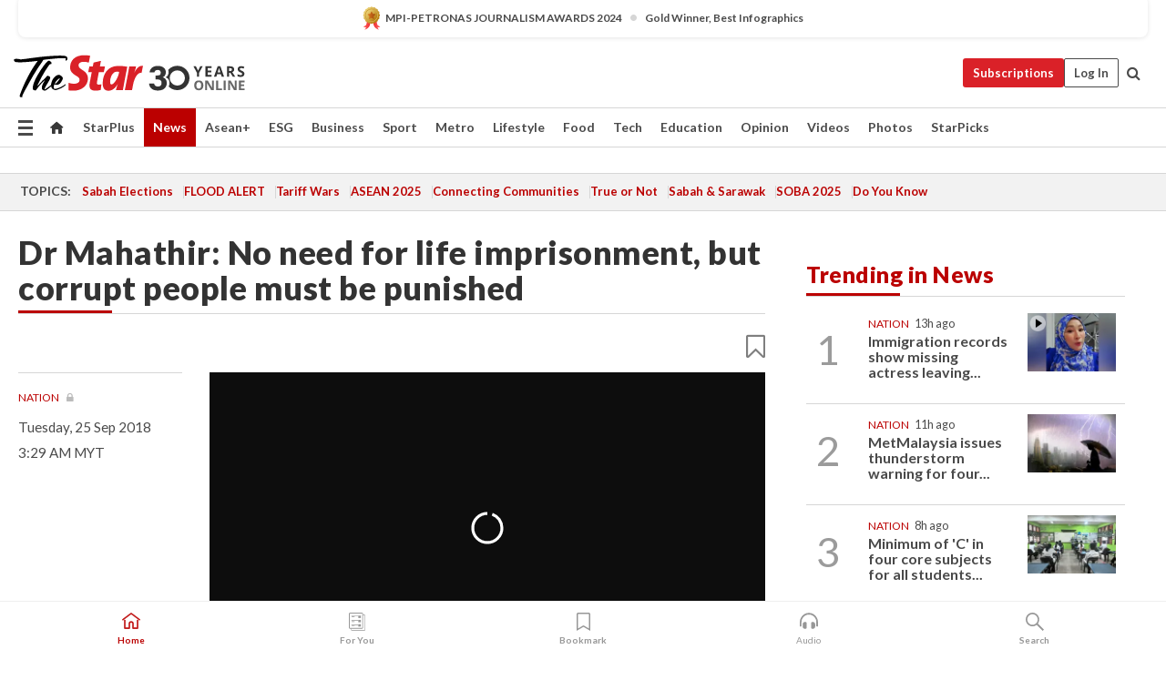

--- FILE ---
content_type: text/html; charset=UTF-8
request_url: https://www.thestar.com.my/news/nation/2018/09/25/dr-mahathir-no-need-for-life-imprisonment-but-corrupt-people-must-be-punished/
body_size: 66996
content:
<!--default_base.blade.php-->
<!DOCTYPE html>
<html lang="en">
<head>
    	<title>Dr Mahathir: No need for life imprisonment, but corrupt people must be punished | The Star</title>
    <link rel="icon" type="image/png" href="https://cdn.thestar.com.my/Themes/img/favicon.ico" />
    

    <!--START: common.blade.php-->
<meta http-equiv="Content-Type" content="text/html;charset=utf-8"/>
<meta name="ROBOTS" content="index,follow,max-image-preview:large"/>
<meta name="viewport" content="width=device-width, initial-scale=1, minimum-scale=1" />
<meta name="at:customer_id" content="">
<meta name="at:subscription_status" content="Inactive">
<!--END: common.blade.php-->
    
                <!--StandardLayout.additionalGlobalHeadHTML-->


<script type="application/ld+json">
{
"@context": "http://schema.org",
"@type": "NewsArticle",
"headline": "Dr Mahathir: No need for life imprisonment, but corrupt people must be punished",
"articleSection": "News",
"creator": "The Star Online",
"thumbnailUrl": "https://cdn.thestar.com.my/Themes/img/tsol-default-image2023.png",
"dateCreated": "2018-09-24T19:29:09.000Z", 
"url": "https://www.thestar.com.my/news/nation/2018/09/25/dr-mahathir-no-need-for-life-imprisonment-but-corrupt-people-must-be-punished",
"keywords":["\/News\/Nation" ],
"author": {"@type":"Organization","name":"The Star Online","url":"https:\/\/www.thestar.com.my"},
"image": "https://cdn.thestar.com.my/Themes/img/tsol-default-image2023.png",
"datePublished": "2018-09-24T19:29:09.000Z", 
"dateModified": "2019-07-29T03:31:43.000Z"  
}
</script>
<!--START: article.blade.php test-->

    <!-- Android native install app--> 
    <script>     
        if ('serviceWorker' in navigator) { 
          window.addEventListener('load', function() {
            navigator.serviceWorker.register('/theme_metro/js/sw.js').then(function(registration) {
              // Registration was successful
              console.log('ServiceWorker registration successful with scope: ', registration.scope);
            }, function(err) {
              // registration failed :(
              console.log('ServiceWorker registration failed: ', err);
            });
          });
        }
    </script>
    
    <link rel="manifest" href="/theme_metro/js/manifest.json">
	
	<meta property="fb:app_id" content="121120175250633" />
	<meta property="og:url" content="https://www.thestar.com.my/news/nation/2018/09/25/dr-mahathir-no-need-for-life-imprisonment-but-corrupt-people-must-be-punished" />
	<meta property="og:title" content="Dr Mahathir: No need for life imprisonment, but corrupt people must be punished" />
	<meta property="og:description" content="LONDON (Bernama): Malaysia must punish corrupt people but the problem of has not reached such a stage that the corrupt should be sentenced to life in prison, says Prime Minister Tun Dr Mahathir Mohamad." />
	<meta property="og:type" content="article" />
	<meta property="og:locale" content="en_GB" />
	<meta property="og:site_name" content="The Star" />
	<meta property="og:image:width" content="600" />
	<meta property="og:image:height" content="315" />
	<meta property="og:image" content="https://cdn.thestar.com.my/Themes/img/newTsol_logo_socmedia.png" />
     
    <div class="stickyy">
    <div id="installContainer" style="display:none" class="installApp">  
        <button id="btnClose" type="button"> &times; </button> 
        <div id="imgBox"> 
            <img src="/theme_metro/images/TSOL640x100.png" alt="The Star" onclick="false">   
        </div>
        <button id="btnAdd" type="button"> View </button>   
    </div> 
    </div>
    <style>       
        
        div.stickyy {     
            background-color: white;  
            position: sticky !important; 
            z-index: 200 !important; 
        }   
        
/*        @media  only screen and (max-width: 767px){  
            a.navbar-brand.brand-mobile {
                padding-top: 3px !important;
                margin-top: 12px !important;
            }
        }    */
            
        #installContainer {    
            background-color: white;   
            position: initial;
            display: inline-block;    
        }    
        
        #imgBox {  
            margin-left: 30px;  
        } 
        
        #btnAdd {  
            border: 1px solid #d6d6d6; 
            padding: 1px 8px;
            text-align: center;
            text-decoration: none;  
            position:absolute; 
            border-radius: 3px; 
            right:10%;
            top:30%;
        } 

        #btnClose {
            position:absolute; 
            background:none;
            border:none;
            margin:0;
            padding:0; 
            left: 3%;
            top: 10%;
            font-size: 32px;
        }
         
    </style>    

    <script>     
        
        if (navigator.userAgent.match(/Android/i)) {  
            
            let deferredPrompt;
            
            window.addEventListener('beforeinstallprompt', (e) => {  
              e.preventDefault(); 
              deferredPrompt = e;   
              //btnAdd.style.display = 'block';  
              document.getElementById("installContainer").classList.remove("installApp");  
              document.getElementById("installContainer").classList.add("showInstall");
              document.getElementById("installContainer").style.display = "inline";   
              jQuery('div.stickyy').attr("style", "top: 0 !important; padding-bottom: 3px !important;");
              jQuery('#navbar-main.affix').attr("style", "top: 55px !important;"); 
              
              var position = jQuery(window).scrollTop(); 
              jQuery(window).scroll(function() {
                  var scroll = jQuery(window).scrollTop();
                  if(jQuery('#installContainer').hasClass('showInstall')){
                        if(scroll > position) {
                             //when scrolling down
                             if(jQuery('#navbar-main').hasClass('affix')){ 
                                 jQuery('div.stickyy').attr("style", "top: 0 !important; padding-bottom: 3px !important;");   
                                 jQuery('#navbar-main.affix').attr("style", "top: 55px !important;"); 
                             }
                         }
                         else {
                             if(jQuery('#navbar-main').hasClass('affix-top')){ 
                                 jQuery('div.stickyy').removeAttr("style", "top: 0 !important;");   
                                 jQuery('#navbar-main').removeAttr("style", "top: 55px !important;"); 
                             }
                         }
                       position = scroll;
                  }
              });
              
            });  
               
            btnAdd.addEventListener('click', (e) => {     
              deferredPrompt.prompt();  
              deferredPrompt.userChoice
                .then((choiceResult) => {
                  if (choiceResult.outcome === 'accepted') {
                    console.log('User accepted the A2HS prompt');
                  } else { 
                    console.log('User dismissed the A2HS prompt');
                  }  
                  deferredPrompt = null;
                });  
                
            }); 
            
            btnClose.addEventListener('click', function(){     
               document.getElementById('installContainer').style.display = 'none';
               document.getElementById("installContainer").classList.remove("showInstall");
               jQuery('#installContainer').addClass('installApp');  
            });    
            
        }
         
    </script>



<meta name="description" content="LONDON (Bernama): Malaysia must punish corrupt people but the problem of has not reached such a stage that the corrupt should be sentenced to life in prison, says Prime Minister Tun Dr Mahathir Mohamad." />
<meta name="keywords" content="NA" />
<meta name="cXenseParse:smg-brandsafety" content=""/>
<meta name="pageType" content="article" />
<meta name="url" content="https://www.thestar.com.my/news/nation/2018/09/25/dr-mahathir-no-need-for-life-imprisonment-but-corrupt-people-must-be-punished" />
<meta name="datePublished" content="2018-09-25 03:29:09" />
<meta name="dateModified" content="2019-07-29 11:31:43" />
<meta name="author" content="" />
<meta name="inLanguage" content="en" />
<meta name="cxenseRandom" content="mkitxst1hqjcloz37xrz" />
<meta name="page_type" content="Article"/>
<meta name="content_type" content="Article" />
<meta name="content_id" content="E018F823-3ACD-4533-A2D0-FD7BE8A3422F" />
<meta name="content_title" content="Dr Mahathir: No need for life imprisonment, but corrupt people must be punished" />
<meta name="content_category" content="News/Nation" />
<meta name="content_category_alt" content="" />
<meta name="content_author" content="NA" />
<meta name="content_sp" content="NA" />
<meta name="content_byline" content="NA" />
<meta name="content_agency" content="NA" />
<meta name="content_language" content="English" />
<meta name="content_date" content="2018-09-25" />
<meta name="content_tags" content="NA" />
<meta name="content_tier" content="Metered" />
<meta name="content_length" content="Short" />
<meta name="content_exclusive" content="false" />
<meta name="parsely-metadata" content="{&quot;guid&quot;: &quot;{E018F823-3ACD-4533-A2D0-FD7BE8A3422F}&quot;, &quot;byline&quot;: &quot;NA&quot;, &quot;summary&quot;: &quot;LONDON (Bernama): Malaysia must punish corrupt people but the problem of has not reached such a stage that the corrupt should be sentenced to life in prison, says Prime Minister Tun Dr Mahathir Mohamad.&quot;, &quot;image_url&quot; :&quot;https://cdn.thestar.com.my/Themes/img/tsol-default-image2023.png&quot;,&quot;contain_video&quot;: false,&quot;is_premium&quot;: false,&quot;is_print&quot;: false,&quot;access_type&quot;: &quot;metered&quot; ,&quot;kicker_name&quot;: &quot;Nation&quot;,&quot;kicker_url&quot;: &quot;/news/nation/&quot; } " />
<meta name="thumbnailUrl" content="https://cdn.thestar.com.my/Themes/img/tsol-default-image2023.png" />
<meta property="cXenseParse:author" content="The Star Online" />
<meta name="cXenseParse:pageclass" content="article" />
<meta name="cXenseParse:smg-accesstype" content="metered" />
<meta name="cXenseParse:recs:publishtime" content="2018-09-25T03:29:09+0800" />
<meta property="article:modified_time" content="2019-07-29T11:31:43+0800" />
<meta name="cXenseParse:articleid" content="E018F823-3ACD-4533-A2D0-FD7BE8A3422F" />
<meta name="cXenseParse:smg-contenttype" content="Article" />
 
<meta name="cXenseParse:kicker_name" content="Nation" />
<meta name="cXenseParse:kicker_url" content="/news/nation/" />
<meta name="cXenseParse:is_print" content="false" />
<meta name="cXenseParse:is_exclusive" content="false" />
<meta property="article:published_time" content="2018-09-25T03:29:09.000Z" />
<meta property="article:modified_time" content="2019-07-29T11:31:43.000Z"/>
<meta property="article:author" content="" />
<meta property="article:section" content="News" />
<meta name="twitter:card" content="summary_large_image" />
<meta name="twitter:title" content="Dr Mahathir: No need for life imprisonment, but corrupt people must be punished" />
<meta name="twitter:description" content="LONDON (Bernama): Malaysia must punish corrupt people but the problem of has not reached such a stage that the corrupt should be sentenced to life in prison, says Prime Minister Tun Dr Mahathir Mohamad." />
<meta name="twitter:image" content="https://cdn.thestar.com.my/Themes/img/newTsol_logo_socmedia.png" />
<meta itemprop="identifier" content="88529" />
<meta itemprop="headline" content="Dr Mahathir: No need for life imprisonment, but corrupt people must be punished" />
<meta itemprop="pageType" content="article" />
<meta itemprop="articleSection" content="News" />
<meta itemprop="datePublished" content="2018-09-25 03:29:09" />
<meta itemprop="dateModified" content="2019-07-29 11:31:43" />
<meta itemprop="image" content="https://cdn.thestar.com.my/Themes/img/tsol-default-image2023.png" />
<meta name="article_section_name" content="News" />
<meta name="content_sentiment" content="NA" />
<meta name="content_sentiment_magnitude" content="NA" />
<meta name="content_classification_main" content="NA" />
<meta name="content_classification_main_alt" content="NA" />
<meta name="content_classification" content="NA" />
<meta name="content_classification_alt" content="NA" />
<meta name="content_keyword_suggestion" content="NA" />
<link href="https://www.thestar.com.my/news/nation/2018/09/25/dr-mahathir-no-need-for-life-imprisonment-but-corrupt-people-must-be-punished" rel="canonical" >


    <input type="hidden" value="zpUCnlfMoMTRuuXU0BZ/3B1i1fRWYPFoa0xiEPiLwRXHx0V1anYHN1CwGMJTWuZCNgmFLMGWMZJxHH9ysR5l6g+UB5mzcup9XIm676YSbyo10pLAXWoawP4nkOb5OLnF" id="hecs">
<!--END: article.blade.php-->            
    <!-- CSRF Token -->
    <meta name="csrf-token" content="clVNU1NfnDEvq52IRQ4tYZcjqZ4ZnToJM8Xueqwl">
    <!-- Global Header scripts -->    
     
            
    <!-- Start Header Script -->
<!-- Anti-flicker snippet (recommended) 
<style>.async-hide { opacity: 0 !important} </style>
<script>(function(a,s,y,n,c,h,i,d,e){s.className+=' '+y;h.start=1*new Date;
h.end=i=function(){s.className=s.className.replace(RegExp(' ?'+y),'')};
(a[n]=a[n]||[]).hide=h;setTimeout(function(){i();h.end=null},c);h.timeout=c;
})(window,document.documentElement,'async-hide','dataLayer',4000,
{'GTM-PVM4TH':true});</script> -->
<meta name="apple-itunes-app" content="app-id=428184176">
<link rel="stylesheet" type="text/css" href="https://cdn.thestar.com.my/Themes/css/bootstrap.min.css" />
<link rel="stylesheet" type="text/css" href="https://fonts.googleapis.com/css?family=Lato:300,300i,400,400i,700,700i,900,900i&display=swap" />
<link href="https://fonts.googleapis.com/icon?family=Material+Icons+Round" rel="stylesheet">
<link href="https://fonts.googleapis.com/icon?family=Material+Icons" rel="stylesheet">
<link rel="stylesheet" type="text/css" href="https://cdn.thestar.com.my/Themes/css/tsol2019_pw.min.css?v=20251201" />
<link rel="stylesheet" type="text/css" href="https://cdn.thestar.com.my/Themes/css/story2017.min.css?v=20250324" />
<link rel="stylesheet" type="text/css" href="https://cdn.thestar.com.my/Themes/css/info.min.css" />
<link rel="stylesheet" type="text/css" href="https://cdn.thestar.com.my/Themes/css/bookmark.min.css?v=20201123" />
<link rel="stylesheet" type="text/css" href="https://cdn.thestar.com.my/Themes/css/main.css?v=202501014" />
<link rel="stylesheet" type="text/css" href="https://cdn.thestar.com.my/Themes/css/promo.min.css">
<link rel="stylesheet" type="text/css" media="only screen and (max-width:767px)" href="https://cdn.thestar.com.my/Themes/css/responsive.min.css">
<link rel="stylesheet" type="text/css" href="https://cdn.thestar.com.my/Themes/css/stock.search.min.css" />
<link rel="stylesheet" type="text/css" href="https://cdn.thestar.com.my/Themes/css/font-awesome.min.css" />
<link rel="stylesheet" type="text/css" href="https://cdn.thestar.com.my/GlobalBar/css/global-bar.min.css"/>
<link rel="stylesheet" type="text/css" href="https://cdn.thestar.com.my/Components/Audio/audio.min.css">
<link rel="stylesheet" type="text/css" href="https://cdn.thestar.com.my/Themes/css/owl.carousel.min.css"/>
<link rel="stylesheet" type="text/css" href="https://cdn.thestar.com.my/Themes/css/style.min.css?v=202512031"/>
<link rel="stylesheet" type="text/css" href="https://cdn.thestar.com.my/Themes/css/header-menu.min.css?v=20250428"/>
<link rel="stylesheet" type="text/css" href="https://cdn.thestar.com.my/Themes/css/30-year-anniversary.min.css?v=20250626"/>

<!-- hide globalbar for tablet -->
<style>@media screen and (min-width: 768px) and (max-width: 1024px){
#thestar-global-bar { display: none; }
body { padding-top: 0 !important; }
#navbar-main.affix { top: 0 !important; }
}</style>
<style>
.sassize{--breakpoint:desktop}@media all and (max-width:991px){.sassize{--breakpoint:tablet}}@media all and (max-width:767px){.sassize{--breakpoint:mobile}}
img[src$="default.gif"] { display: none;}
img[src^="https://content.thestar.com.my/smg/settag/name=lotame/tags="] {display:none;}
.masthead {
  background: url(https://cdn.thestar.com.my/Widgets/Masthead/2025/Christmas.png) no-repeat -5px -3px transparent;
}
.masthead-2 {
    position: absolute;
    width: 250px;
    left: 41%;
    right: 41%;
    top: 12px;
}
.anniv-special{
	display:none;
}
@media only screen and (max-width: 991px) {	
    /*50 years special*/
    .anniv-special{
	display:block;
	margin:0 auto;
	text-align:center;
    }
   .anniv-special img{
        height: auto;
        width: 200px;
        margin-top: 12px;
        margin-bottom: 12px;
    }
}
</style>
<!--<script type="text/javascript" async src="https://experience-ap.piano.io/xbuilder/experience/load?aid=Gr82HQx5pj"></script>-->
<script src="//ajax.googleapis.com/ajax/libs/jquery/3.6.0/jquery.min.js"></script>
<!-- HTML5 Shim and Respond.js IE8 support of HTML5 elements and media queries -->
<!-- WARNING: Respond.js doesn't work if you view the page via file:// -->
<!--[if lt IE 9]>
<script src="https://oss.maxcdn.com/libs/html5shiv/3.7.0/html5shiv.js"></script>
<script src="https://oss.maxcdn.com/libs/respond.js/1.4.2/respond.min.js"></script>
<![endif]-->
<script src="https://cdnjs.cloudflare.com/ajax/libs/URI.js/1.18.10/URI.min.js"></script>
<script src="https://cdnjs.cloudflare.com/ajax/libs/moment.js/2.18.1/moment.min.js"></script>
<script src="https://cdnjs.cloudflare.com/ajax/libs/postscribe/2.0.8/postscribe.min.js"></script>
<script src="https://cdn.thestar.com.my/Themes/js/js.cookie.min.js"></script>
<script src="https://cdn.thestar.com.my/Themes/js/jquery.dotdotdot.min.js"></script>
<script src="https://cdn.jsdelivr.net/npm/vue@2.5.12/dist/vue.min.js"></script>
<script src="https://cdnjs.cloudflare.com/ajax/libs/axios/0.19.0/axios.min.js"></script>
<script src="https://cdn.thestar.com.my/Themes/js/Main.min.js"></script>
<script src="https://cdn.thestar.com.my/Themes/js/widget_mixin.min.js"></script>
<script>var my_jquery = jQuery;</script>
<script>jQuery = my_jquery;</script>
<script src="https://cdn.thestar.com.my/Themes/js/slick.min.js" ></script>
<script type="text/javascript" src="https://cdn.thestar.com.my/Themes/js/jquery.unveil.min.js" defer></script>
<script>

			
var KICKER_FREE_MARKUP='<span class="labels labels--free" data-toggle="tooltip" title="" data-original-title="This is a Free article"><i class="fa fa-unlock"></i></span>'
var KICKER_PREMIUM_MARKUP='<span class="biz-icon" data-toggle="tooltip" title="" id="sbp-tip" data-original-title="Premium">Premium</span>';
var KICKER_LOCK_MARKUP='<span class="biz-icon" data-toggle="tooltip" title="" id="sbp-tip" data-original-title="To unlock the article, click on the headline and log in with your StarBiz Premium account or select a membership to join." aria-describedby="tooltip489695">StarBiz Premium</span>';
var KICKER_UNLOCK_MARKUP='<span class="biz-icon"><i class="fa fa-unlock"></i></span>';
var KICKER_LOCK_MARKUP_V2='<span class="labels labels--gray" data-toggle="tooltip" title="" data-original-title="This is a locked article"><i class="fa fa-lock"></i></span>';
</script>
<!-- Cx FB user linking script begin -->
<script type="text/javascript">
  
    function checkFBLogin() {
     if (window.FB && typeof FB.getLoginStatus === 'function') {
 
        FB.getLoginStatus(function(response) {
          if (response.status === 'connected') {
            // Read the FaceBook user ID
            var fbUserId = response.authResponse.userID;
            
          } else {
            setTimeout(checkFBLogin, 1000);
          }
        });
 
      } else {
        setTimeout(checkFBLogin, 1000);
      }
    }
    checkFBLogin();
</script>
<!-- Cx FB user linking script end -->
<script src="https://cdn.thestar.com.my/Themes/js/owl.carousel.min.js"></script>
<script src="https://cdn.thestar.com.my/Themes/js/parsely-onload.min.js"></script>
<script src="https://cdn.thestar.com.my/Themes/js/mediatag.min.js"></script>
<script src="https://cdn.thestar.com.my/Themes/js/mediatagv3.js"></script>
<script src="https://cdn.thestar.com.my/Themes/js/mediahelper.min.js?v=2021002"></script>
<link rel="apple-touch-icon" sizes="57x57" href="https://cdn.thestar.com.my/Themes/img/touch-icon-precomposed.png">
<link rel="apple-touch-icon" sizes="114x114" href="https://cdn.thestar.com.my/Themes/img/touch-icon-iphone.png">
<link rel="apple-touch-icon" sizes="120x120" href="https://cdn.thestar.com.my/Themes/img/touch-icon-120x120.png">
<link rel="apple-touch-icon" sizes="152x152" href="https://cdn.thestar.com.my/Themes/img/touch-icon-ipad.png">
<link rel="apple-touch-icon" sizes="167x167" href="https://cdn.thestar.com.my/Themes/img/touch-icon-iphone-retina.png">
<link rel="apple-touch-icon" sizes="180x180" href="https://cdn.thestar.com.my/Themes/img/touch-icon-ipad-retina.png">
<link rel="apple-touch-icon" sizes="192x192" href="https://cdn.thestar.com.my/Themes/img/touch-icon-192x192.png">
<link rel="stylesheet" type="text/css" href="https://cdn.thestar.com.my/Themes/css/widgettop.min.css" />
<script src="https://cdn.thestar.com.my/Themes/js/widgettop.min.js"></script>
<!--<script type="text/javascript" src="//s7.addthis.com/js/300/addthis_widget.js#pubid=ra-5dfaeb0face4ad17"></script>-->

<!-- Start Deco masthead -->
<script type="text/javascript">
jQuery(document).ready(function(){
var checkDeco = new Date();
var decoStart = new Date("December 8, 2025 00:00:00");
var decoEnd = new Date("December 31, 2025 23:59:59");
if (checkDeco.getTime() > decoStart.getTime() && checkDeco.getTime() < decoEnd.getTime()){
//This is for regular festival masthead
$("#page-header > div >div").attr("class", "container masthead");

}
});
</script>
<!-- End Deco masthead -->
<script>var rmad = false;</script>

<!-- Sharethis-->
<script type='text/javascript' src='https://platform-api.sharethis.com/js/sharethis.js#property=6475dc6e8b790100199499d6&product=sop' async='async'></script>
<link rel="stylesheet" type="text/css" href="https://cdn.thestar.com.my/Themes/css/sharethis.min.css" />

<link rel="stylesheet" type="text/css" href="https://cdn.thestar.com.my/Themes/css/mustwatch.css" />

<!-- Clarity 20241121-->
<script type="text/javascript">
    (function(c,l,a,r,i,t,y){
        c[a]=c[a]||function(){(c[a].q=c[a].q||[]).push(arguments)};
        t=l.createElement(r);t.async=1;t.src="https://www.clarity.ms/tag/"+i;
        y=l.getElementsByTagName(r)[0];y.parentNode.insertBefore(t,y);
    })(window, document, "clarity", "script", "o0x36t4cob");
</script>

<!-- End Header Script -->            <!-- theme includes js_extra.blade.php -->
<script type="text/javascript">
var viewid = Math.round(Math.random() * 100000000000);
function sasiajserver(size,position){
var SAS = JSON.parse(jQuery('meta[name=SAS]').attr("content"));
var rdm2 = Math.round(Math.random() * 100000000000);
return "https://content.thestar.com.my/smg/jserver/viewid=" + viewid +
    "/random=" + rdm2 +
    "/network=SMG/site=TSOL" +
    "/area=" + SAS.area + 
    "/pagetype=" + SAS.pagetype + 
    "/platform=" + sascalcsize() + 
    "/size=" + size +
    "/position=" + position;
}
function sascalcsize(){var b=window.getComputedStyle(document.querySelector(".sassize"));var a=b.getPropertyValue("--breakpoint");return a};
</script>
<!-- Admiral --> 
<script>
             if (typeof pageType !== "undefined")
         {
         if(pageType == "article"){
                var daxsubscriber = false;
          }
       }
        
</script>
<!-- End Admiral -->
<script>
// show or hide login button
var rmad = false;
var isLogin = false;

tkValid = 0;
// 3 = active , subscriber, has ads free
if (tkValid > 0) {
    isLogin = true;
} 
if (tkValid == "3") {
    rmad = true;
}

jQuery(document).ready(function() {
if (tkValid > 0) {
    jQuery('.btn_login').hide();
    jQuery('.login_menu').show();
    jQuery('.m-login-menu').show();
    jQuery('.m-login-button').attr("style", "display: none !important"); // Override css
} else {
    jQuery('.btn_login').show();
    jQuery('.login_menu').hide();
    jQuery('.m-login-button').show();
    jQuery('.m-login-menu').hide();
}
});
</script>
<!-- PPID --> 
<script type="text/javascript">  
    // client id value will be = encrypted(userid)
    // else client id = encrypted GA ID
    var client_id = "cd91e4b8cc71fc46c35e4608358cc1df5faf72f4";
    var re = new RegExp("^([0-9a-zA-Z]{32,150})$|^([0-9a-fA-F]{8}-[0-9a-fA-F]{4}-[0-9a-fA-F]{4}-[0-9a-fA-F]{4}-[0-9a-fA-F]{12})$");
    var userID = "UA-167768859-1" ;
	
			client_id = "cd91e4b8cc71fc46c35e4608358cc1df5faf72f4";
	
    console.log('client_id: '+client_id);
</script>
<!-- End PPID -->

<!-- CDP Web Insight script -->
<script type = "text/javascript" >
   var _portalId = "564891087";
   var _propId = "564997745";

   var _ATM_TRACKING_ASSOCIATE_UTM = 0 ;
   var _CDP_GA_ACCOUNT_TRACKING_ID = "UA-828580-1";

   var _cdp365Analytics = {
      default_event: 0,
      first_party_domain: ".thestar.com.my",
      dims: {
         users: {
            origin_source: "The Star Online"
         }
      }
   };
(function() {
    var w = window;
    if (w.web_event) return;
    var a = window.web_event = function() {
        a.queue.push(arguments);
    }
    a.propId = _propId;
    a.track = a;
    a.queue = [];
    var e = document.createElement("script");
    e.type = "text/javascript", e.async = !0, e.src = "//st-a.cdp.asia/insight.js";
    var t = document.getElementsByTagName("script")[0];
    t.parentNode.insertBefore(e, t)
})(); </script>
<!-- End of CDP Web Insight script -->

<!-- Chartbeat --> 
<script async src="//static.chartbeat.com/js/chartbeat_mab.js"></script>
<script>
    var chbpage_type = jQuery('meta[name=page_type]').attr("content");
    var chbcontentauthor = jQuery('meta[name=content_byline]').attr("content");
    var contentcat = jQuery('meta[name=content_category]').attr("content");
    var contentaltcat = jQuery('meta[name=content_category_alt]').attr("content");
    var chbpagecat = jQuery('meta[name=page_category]').attr("content");
	var chburl = jQuery("meta[property='og:url']").attr("content");
    var chbaltcats;
    var chballcats = '';
    var chbuser_status = 'anon';

    if (typeof chbpage_type !== "undefined") {

    if (chbpage_type.toLowerCase() == "article" || chbpage_type.toLowerCase() == "category" || chbpage_type.toLowerCase() == "photo listing" ||  chbpage_type.toLowerCase() == "photo gallery") {

        if (typeof chbcontentauthor !== "undefined") {
            if (chbcontentauthor === 'NA') {
                chbcontentauthor = '';
            }
            //else if (chbcontentauthor.indexOf('By') > -1) {
            //chbcontentauthor = chbcontentauthor.replace('By', '');
            //chbcontentauthor = chbcontentauthor.trim();
            //}
            //else if (chbcontentauthor.indexOf('by') > -1) {
            //chbcontentauthor = chbcontentauthor.replace('by', '');
            //chbcontentauthor = chbcontentauthor.trim();
            //}
        } else {
            chbcontentauthor = '';
        }

        if (typeof chbpagecat !== "undefined") {            
            if (chbpagecat === 'NA') {
                chbpagecat = '';
            }

            if (chbpagecat.toLowerCase() === 'starpicks') {
                chbpagecat = 'StarPicks';
            }

            if (chbpagecat.toLowerCase() === 'starplus') {
                chbpagecat = 'StarPlus';
            }

            if (chbpagecat.toLowerCase() === 'aseanplus') {
                chbpagecat = 'AseanPlus';
            }
			
        } else {
            chbpagecat = '';
        }

        if (typeof contentcat !== "undefined") {
            contentcat = cleanContentCategories(contentcat);
            contentcat = contentcat.split('/').join(','); 
        }else{
            contentcat = '';
        }
        if (typeof contentaltcat !== "undefined") {
            contentaltcat = cleanContentCategories(contentaltcat);
            contentaltcat = contentaltcat.split('/').join(','); 
        }else{
            contentaltcat = '';
        }

        if (chbpage_type.toLowerCase() == "category") {
            chballcats = chbpagecat;
        } else if (chbpage_type.toLowerCase() == "photo listing" || chbpage_type.toLowerCase() == "photo gallery") {
            chballcats = 'Photos';
        } else {
            if (contentaltcat !== '') {
                chballcats = contentcat + ',' + contentaltcat; 
            } else {
                chballcats = contentcat;
            }
            
            var customname = ""; 
            var columnName = ""; 
            if( columnName != '' ){
                if( chballcats.toLowerCase().includes("lifestyle,viewpoints"))
                    chballcats = chballcats.replace(/lifestyle,viewpoints/gi, "Lifestyle,Viewpoints," + columnName);
                else if (chballcats.toLowerCase().includes("opinion,columnists"))
                    chballcats = chballcats.replace(/opinion,columnists/gi, "Opinion,Columnists," + columnName);
                else if (chballcats.toLowerCase().includes("sport,say what"))
                    chballcats = chballcats.replace(/sport,say what/gi, "Sport,Say What," + columnName);
                else if (chballcats.toLowerCase().includes("business,insight"))
                    chballcats = chballcats.replace(/business,insight/gi, "Business,Insight," + columnName);
                else if (chballcats.toLowerCase().includes("food,food for thought"))    
                    chballcats = chballcats.replace(/food,food for thought/gi, "Food,Food For Thought," + columnName);
                else if (chballcats.toLowerCase().includes("metro,views"))    
                    chballcats = chballcats.replace(/metro,views/gi, "Metro,Views," + columnName);
                else if (chballcats.toLowerCase().includes("tech,tech thoughts"))    
                    chballcats = chballcats.replace(/tech,tech thoughts/gi, "Tech,Tech Thoughts," + columnName);
            }
        }
    } else if (chbpage_type.toLowerCase() == "subcategory") {
        var pageCat = jQuery('meta[name=page_category]').attr("content");
		var customname = ""; 

                    chballcats = pageCat.split('/').join(',').replace("And", "&").replace("#", "");
                    chbcontentauthor = '';
			
    } else if (chbpage_type.toLowerCase() == "tag") {
        var pageCat = jQuery('meta[name=page_tag]').attr("content");
        chballcats = pageCat;
        chbcontentauthor = '';
    } else {
        chbcontentauthor = '';
        chballcats = '';
    }
} else {
    chbcontentauthor = '';
    chballcats = '';
}
	 
	if (chbcontentauthor != '')
    {
        chbcontentauthor = chbcontentauthor.replace(/\b and \b/i, ",");
        chbcontentauthor = chbcontentauthor.replace(/[^@\s]*@[^@\s]*\.[^@\s]*/, "");
        chbcontentauthor = chbcontentauthor.replace(/([^\v]+) \bBy\b | *\bBy\b/i, "");
		chbcontentauthor = chbcontentauthor.replace(/\s*,\s*/g, ",");
        chbcontentauthor = chbcontentauthor.trim();
    }

    chballcats = cleanContentCategories(chballcats);
	
     
        if (isLogin==true) {
            chbuser_status = 'lgdin';
        }else{
            chbuser_status = 'anon';
        } 
    
    function cleanContentCategories(content){
        //all page_types
        content = content.replace(/starpicks/gi, 'StarPicks');
        content = content.replace(/starplus/gi, 'StarPlus');
        content = content.replace(/aseanplus/gi, 'AseanPlus');
        content = content.replace(/&#039;/gi, "'");
        //article page_types
        content = content.replace(/lifestyle\/entertainment/gi, 'Lifestyle,Entertainment & Style,Entertainment');
        content = content.replace(/lifestyle\/style/gi,         'Lifestyle,Entertainment & Style,Style');
        content = content.replace(/lifestyle\/people/gi,        'Lifestyle,People & Living,People');
        content = content.replace(/lifestyle\/living/gi,        'Lifestyle,People & Living,Living');
        content = content.replace(/lifestyle\/travel/gi,        'Lifestyle,Travel & Culture,Travel');
        content = content.replace(/lifestyle\/culture/gi,       'Lifestyle,Travel & Culture,Culture');
        content = content.replace(/lifestyle\/health/gi,        'Lifestyle,Health & Family,Health');
        content = content.replace(/lifestyle\/family/gi,        'Lifestyle,Health & Family,Family');
        content = content.replace(/sport\/others/gi, 'Sport/Other Sports');
        //subcategory page_types
        if(!content.includes('Other Sports')){
            content = content.replace(/Other Sport/gi, 'Other Sports');
        }

        var result = content;
        result = removeLastChar(result, ',');
        return result;
    }

    function removeLastChar(str,charStr){
        var lastChar = str[str.length -1];
        if(lastChar == charStr){
            str = str.slice(0, -1);
        }
        return str;
    }
	 
	 (function() {
                /** CONFIGURATION START **/
                var _sf_async_config = window._sf_async_config = (window._sf_async_config || {});
                _sf_async_config.uid = 66903;
                _sf_async_config.domain = 'thestar.com.my';
                _sf_async_config.flickerControl = false;
                /*_sf_async_config.useCanonical = true;
                _sf_async_config.useCanonicalDomain = true;*/
				_sf_async_config.path = chburl;
                _sf_async_config.sections = chballcats;
                _sf_async_config.authors = chbcontentauthor;
				_sf_async_config.articleBlockSelector = 'div.in-sec-story,div.focus-story,div.list-listing';

                var _cbq = window._cbq = (window._cbq || []);
                _cbq.push(['_acct', chbuser_status]);

                /** CONFIGURATION END **/
                function loadChartbeat() {
                    var e = document.createElement('script');
                    var n = document.getElementsByTagName('script')[0];
                    e.type = 'text/javascript';
                    e.async = true;
                    e.src = '//static.chartbeat.com/js/chartbeat.js';
                    n.parentNode.insertBefore(e, n);
                }
                loadChartbeat();
        })();
</script>
<!-- End Chartbeat -->        <!-- resources common css_includes.blade.php -->        
    <!-- theme includes css_includes.blade.php -->            <!-- Widget CSS links -->
        <link type="text/css" rel="stylesheet" href="/theme_metro/widgets/article-details/article-details.css"/>
        <!-- Page Header scripts -->
<link href="https://cdn.thestar.com.my/Themes/css/print_v2.css" rel="stylesheet" type="text/css">
<!--<script async src="https://securepubads.g.doubleclick.net/tag/js/gpt.js"></script>
<script async src='//cdn.thestar.com.my/Themes/js/prebid.js'></script>-->
<script async src="https://platform.twitter.com/widgets.js" charset="utf-8"></script>
<script>
if (!rmad) {
  var sectionName = $('meta[name=article_section_name]').attr("content");
  document.write('<scr');
  document.write('ipt src="https://cdn.thestar.com.my/Themes/js/gpt/' + sectionName + 'Story.js?v=20251016_1">');
  document.write("</scr");
  document.write("ipt>");
}

</script>
<script type="text/javascript" src="https://cdn.thestar.com.my/Themes/js/story.min.js?v=20250922" defer></script>
<script type="text/javascript" src="/theme_metro/js/trendingParsely.js"></script>

<!-- Start of Survicate (www.survicate.com) code -->
<script type="text/javascript">
  //(function (w) {
    //var s = document.createElement('script');
    //s.src = '//survey.survicate.com/workspaces/40636b6a623c41a574580c19efa630b6/web_surveys.js';
    //s.async = true;
    //var e = document.getElementsByTagName('script')[0];
    //e.parentNode.insertBefore(s, e);
  //})(window);
</script>
<!-- End of Survicate code -->
<style>.video-container{margin-top:10px;}</style>
<!--<script async src="https://cdn.thestar.com.my/Themes/js/uraapi.min.js"></script>-->

    <script>
        window.Laravel = {"csrfToken":"clVNU1NfnDEvq52IRQ4tYZcjqZ4ZnToJM8Xueqwl"}
        var IMAGE_URL = 'https://apicms.thestar.com.my/';
    </script> 
    
</head>

    <body>
        <div class='sassize'></div>
    <!-- Main THEME Content -->
    <!-- page content -->
        <div class="widgettop" id="widgettop" style="display:none;">        
    <div class="flex-container ">
        <div class="firinfo"></div>
        <div class="close">   
            <img id="closeButton" src="https://cdn.thestar.com.my/Themes/img/close.png">
        </div>
    </div>
</div>    <!-- HEADER OF THEME -->
<div id="award-container" class="container" style="display: none;"></div>
<script>
    // hide award container if on /awards page
    if (window.location.pathname === '/awards' || window.location.pathname === '/awards/') {
        document.getElementById('award-container').style.display = 'none';
    } else {
        fetch('https://cdn.thestar.com.my/Components/AwardHighlight/award-highlight.txt' + "?v=" + Date.now())
        .then(response => response.text())
        .then(html => {
            const awardContainer = document.getElementById('award-container');
            awardContainer.innerHTML = html;
            const scripts = awardContainer.getElementsByTagName('script');
            for (let script of scripts) {
            eval(script.innerHTML);
            }
            // Wait for async script to set image src, then wait for image to load
            const checkImage = () => {
                const img = awardContainer.querySelector('.award-icon');
                if (img && img.src && img.src !== window.location.href) {
                    if (img.complete) {
                        awardContainer.style.display = '';
                    } else {
                        img.onload = () => awardContainer.style.display = '';
                        img.onerror = () => awardContainer.style.display = 'none';
                    }
                } else {
                    setTimeout(checkImage, 50);
                }
            };
            checkImage();
        })
        .catch(error => console.error('Error loading award:', error));
    }
</script>

<!-- header_menu -->
<header id="page-header">
    <div class="branding">
        <div class="container">
            <a class="navbar-brand brand-prime" href="/"
               data-list-type="Header"
               data-content-type="Navigation"
               data-content-title="The Star Online"
               data-content-id="https://www.thestar.com.my">
			    <svg class="icon" width="256" height="50" role="img" aria-label="the star online">
                    <image xlink:href="https://cdn.thestar.com.my/Themes/img/logo-tsol-30yrs.svg" src="https://cdn.thestar.com.my/Themes/img/logo-tsol-30yrs.svg" width="256" height="50" border="0"></image>
                </svg>
                <!--<svg class="icon" width="150" height="50" role="img" aria-label="the star online">
                    <image xlink:href="https://cdn.thestar.com.my/Themes/img/logo-tsol-fullv3.svg" src="https://cdn.thestar.com.my/Themes/img/logo-tsol-logov3.png" width="150" height="50" border="0"></image>
                </svg>-->
            </a>
			<div id="iconDesktop" style="display: none"></div>
            <ul class="nav social-branding right">
<!--                <li>
                    <a href="https://newsstand.thestar.com.my/epaper/" target="_blank" class="epaper"
                       data-list-type="Header"
                       data-content-type="App Download"
                       data-content-title="ePaper"
                       data-content-id="https://newsstand.thestar.com.my/epaper/ ">
                        <i class="icon sprite-icon"></i> The Star ePaper
                    </a>
                </li>-->
                                <li class="dropdown dropdown--subscribe top-bar">
                    <a  class="btn--subscribe"
                        data-list-type="Header"
                        data-content-type="Navigation"
                        data-content-title="Subscription"
                        data-content-id="https://www.thestar.com.my/subscription" href="/subscription">Subscriptions</a>
                </li>
                                                 <li id="btn_login" class="btn-login">
                     <a class="login" href="https://sso.thestar.com.my/?lng=en&amp;channel=1&amp;ru=HNQ8Auw31qgZZU47ZjHUhHKJStkK3H51/pPcFdJ1gQ9cFgPiSalasDvF6DeumuZwrPFzdYjofJj9eX1n44olyqGHD3HJYujVJKnBGSMMB/xU5mK4StlkYlpJdt+COBWNJqFy3F5ovkpWZ1u3/+jQLBG+pS6Islxy5ap6LXT5LB+CKIMClqx29YpBj3Ib3lF+18vr41pm29rDpnEBq2ZovF3nb9cs0Tj06qT+NVlffJqFzPyQYaTz7JFjJvKydGCxkXY6jj2374liC4K+pglya664MegSqB142FgS1nV+r9SbSLqQldRk35RpfUiK1rOSIO4o2S4QEe/0vB+xECSaOQ=="
                        data-list-type="Header"
                        data-content-type="Outbound Referral"
                        data-content-title="Log In"
                        data-content-id="https://sso.thestar.com.my/?lng=en&amp;channel=1&amp;ru=HNQ8Auw31qgZZU47ZjHUhHKJStkK3H51/pPcFdJ1gQ9cFgPiSalasDvF6DeumuZwrPFzdYjofJj9eX1n44olyqGHD3HJYujVJKnBGSMMB/xU5mK4StlkYlpJdt+COBWNJqFy3F5ovkpWZ1u3/+jQLBG+pS6Islxy5ap6LXT5LB+CKIMClqx29YpBj3Ib3lF+18vr41pm29rDpnEBq2ZovF3nb9cs0Tj06qT+NVlffJqFzPyQYaTz7JFjJvKydGCxkXY6jj2374liC4K+pglya664MegSqB142FgS1nV+r9SbSLqQldRk35RpfUiK1rOSIO4o2S4QEe/0vB+xECSaOQ==">
                        Log In
                     </a>
                 </li>
                                 <li id="login_menu" class="dropdown top-bar" style="display:none;">
                        <a id="hllogin" class="log-in-light"><i class="material-icons-round person">person</i></a>
                        <ul class="dropdown-menu log-in 123">
                                                    <li>
                                <a href="https://login.thestar.com.my/accountinfo/profile.aspx" target="_blank"
                                   data-list-type="Profile Management"
                                   data-content-type="Manage Profile"
                                   data-content-title="https://login.thestar.com.my/accountinfo/profile.aspx">Manage Profile
                                </a>
                            </li>
                            <li>
                                <a href="https://login.thestar.com.my/accountinfo/changepassword.aspx" target="_blank"
                                   data-list-type="Profile Management"
                                   data-content-type="Change Password"
                                   data-content-title="https://login.thestar.com.my/accountinfo/changepassword.aspx">Change Password
                                </a>
                            </li>
                            <li>
                                <a href="https://login.thestar.com.my/accountinfo/sessions.aspx" target="_blank"
                                   data-list-type="Profile Management"
                                   data-content-type="Manage Logins"
                                   data-content-title="https://login.thestar.com.my/accountinfo/sessions.aspx">Manage Logins
                                </a>
                            </li>
                            <li style="border-top:1px solid #d6d6d6">
                                <a href="https://login.thestar.com.my/accountinfo/subscriptioninfo.aspx" target="_blank"
                                   data-list-type="Profile Management"
                                   data-content-type="Manage Subscription"
                                   data-content-title="https://login.thestar.com.my/accountinfo/subscriptioninfo.aspx">Manage Subscription
                                </a>
                            </li>
                            <li>
                                <a href="https://login.thestar.com.my/accountinfo/transhistory.aspx" target="_blank"
                                   data-list-type="Profile Management"
                                   data-content-type="Transaction History"
                                   data-content-title="https://login.thestar.com.my/accountinfo/transhistory.aspx">Transaction History
                                </a>
                            </li>
                            <li>
                                <a href="https://login.thestar.com.my/accountinfo/billing.aspx" target="_blank"
                                   data-list-type="Profile Management"
                                   data-content-type="Manage Billing Info"
                                   data-content-title="https://login.thestar.com.my/accountinfo/billing.aspx">Manage Billing Info
                                </a>
                            </li>
                                                                                    <li style="border-top:1px solid #d6d6d6">
                                <a href="https://www.thestar.com.my/foryou/edit"
                                   data-list-type="Profile Management"
                                   data-content-type="Manage For You"
                                   data-content-title="https://www.thestar.com.my/foryou/edit">Manage For You
                                </a>
                            </li>
                            <li style="border-bottom:1px solid #d6d6d6">
                                <a href="https://www.thestar.com.my/saved-articles"
                                   data-list-type="Profile Management"
                                   data-content-type="Manage Bookmarks"
                                   data-content-title="https://www.thestar.com.my/saved-articles">Manage Bookmarks
                                </a>
                            </li>
                                                                                    <li>
                                <a href="https://www.thestar.com.my/subscribe"
                                   data-list-type="Profile Management"
                                   data-content-type="Package & Pricing"
                                   data-content-title="https://www.thestar.com.my/subscribe">Package & Pricing
                                </a>
                            </li>
                                                        <li>
                                <a href="https://www.thestar.com.my/faqs/"
                                   data-list-type="Profile Management"
                                   data-content-type="FAQs"
                                   data-content-title="https://www.thestar.com.my/faqs/">FAQs
                                </a>
                            </li>
                            <li class="log-out">
                                <a href="#" onclick="logout();"
                                   data-list-type="Profile Management"
                                   data-content-type="Log Out"
                                   data-content-title="https://www.thestar.com.my">Log Out
                                </a>
                            </li>
                        </ul>
                    </li>
                     <li class="hidden-xs hidden-sm">
                            <label for="queryly_toggle" style="cursor: pointer;">
							<div class="top-search">
                               <i class="fa fa-search"></i>
							  </div>
                            </label>
                    </li>
            </ul>
        </div>
    </div>
    <nav id="navbar-main" class="navbar navbar-custom" data-spy="affix" data-offset-top="197">
        <div class="container">
            <div class="navbar-header">
                <button type="button" class="navbar-toggle left" data-toggle="collapse" data-target="#tsolmobar" id="btnmobmega">
                <span class="sr-only">Toggle navigation</span>
                <span class="icon-bar"></span>
                <span class="icon-bar"></span>
                <span class="icon-bar"></span>
                <i class="icon-x fa fa-times"></i>
                </button>
                <a class="navbar-brand brand-mobile left" href="/"
                   data-list-type="Header"
                   data-content-type="Navigation"
                   data-content-title="The Star Online"
                   data-content-id="https://www.thestar.com.my">
				   <svg class="icon logo-default" role="img" aria-label="the star online" height="28" width="148">
                        <image width="148" height="28" border="0" xmlns:xlink="http://www.w3.org/1999/xlink" xlink:href="https://cdn.thestar.com.my/Themes/img/logo-tsol-30yrs.svg" src="https://cdn.thestar.com.my/Themes/img/logo-tsol-30yrs.svg"></image>
                    </svg>
                    <svg class="icon logo-small" role="img" aria-label="the star online" height="28" width="84">
                        <image width="84" height="28" border="0" xmlns:xlink="http://www.w3.org/1999/xlink" xlink:href="https://cdn.thestar.com.my/Themes/img/logo-tsol-fullv3.svg" src="https://cdn.thestar.com.my/Themes/img/logo-tsol-logov3.png"></image>
                    </svg>
                    <!--<svg class="icon" role="img" aria-label="the star online" height="28" width="84">
                        <image width="84" height="28" border="0" xmlns:xlink="http://www.w3.org/1999/xlink" xlink:href="https://cdn.thestar.com.my/Themes/img/logo-tsol-fullv3.svg" src="https://cdn.thestar.com.my/Themes/img/logo-tsol-logov3.png"></image>
                    </svg>-->
                </a>
				 <div id="iconMobile" style="display: none"></div>
            </div>
            <div id="tsolnavbar">
                <ul class="nav navbar-nav navbar-left">
                    <li class="show-sd">
                        <button type="button" class="mega-nav-toggle navbar-toggle collapsed hidden-xs" data-toggle="collapse" data-target="#bs-example-navbar-collapse-1" aria-expanded="false">
                            <span class="sr-only">Toggle navigation</span>
                            <span class="icon-bar"></span>
                            <span class="icon-bar"></span>
                            <span class="icon-bar"></span>
                            <i class="icon-x fa fa-times"></i>
                        </button>
                    </li>
                                                            <li >
                                        <a id="navi-home" class="home-light" target="" onclick="ga('send', 'event' , 'TSOL NAVI' , 'Standard' , '/Home/' ); " href="/"
                       data-list-type="Header"
                       data-content-type="Navigation"
                       data-content-title="Home"
                       data-content-id="https://www.thestar.com.my">
                    <i class="icon sprite-icon"></i>
                    </a>
                                        </li>
                                                            <li class=dropdown>
                                        <a id="navi-starplus" class="starplus" target="" onclick="ga('send', 'event' , 'TSOL NAVI' , 'Standard' , '/StarPlus/' ); " href="/starplus"
                       data-list-type="Header"
                       data-content-type="Navigation"
                       data-content-title="StarPlus"
                       data-content-id="https://www.thestar.com.my/starplus">
                    StarPlus
                    </a>
                                        </li>
                                                            <li class=dropdown>
                                        <a id="navi-news" class="news" target="" onclick="ga('send', 'event' , 'TSOL NAVI' , 'Standard' , '/News/' ); " href="/news"
                       data-list-type="Header"
                       data-content-type="Navigation"
                       data-content-title="News"
                       data-content-id="https://www.thestar.com.my/news">
                    News
                    </a>
                                        </li>
                                                            <li class=dropdown>
                                        <a id="navi-asean+" class="asean+" target="" onclick="ga('send', 'event' , 'TSOL NAVI' , 'Standard' , '/AseanPlus/' ); " href="/aseanplus"
                       data-list-type="Header"
                       data-content-type="Navigation"
                       data-content-title="Asean+"
                       data-content-id="https://www.thestar.com.my/aseanplus">
                    Asean+
                    </a>
                                        </li>
                                                            <li class=dropdown>
                                        <a id="navi-esg" class="esg" target="" onclick="ga('send', 'event' , 'TSOL NAVI' , 'Standard' , '/ESG/' ); " href="/esg"
                       data-list-type="Header"
                       data-content-type="Navigation"
                       data-content-title="ESG"
                       data-content-id="https://www.thestar.com.my/esg">
                    ESG
                    </a>
                                        </li>
                                                            <li class=dropdown>
                                        <a id="navi-business" class="business" target="" onclick="ga('send', 'event' , 'TSOL NAVI' , 'Standard' , '/Business/' ); " href="/business"
                       data-list-type="Header"
                       data-content-type="Navigation"
                       data-content-title="Business"
                       data-content-id="https://www.thestar.com.my/business">
                    Business
                    </a>
                                        </li>
                                                            <li class=dropdown>
                                        <a id="navi-sport" class="sport" target="" onclick="ga('send', 'event' , 'TSOL NAVI' , 'Standard' , '/Sport/' ); " href="/sport"
                       data-list-type="Header"
                       data-content-type="Navigation"
                       data-content-title="Sport"
                       data-content-id="https://www.thestar.com.my/sport">
                    Sport
                    </a>
                                        </li>
                                                            <li class=dropdown>
                                        <a id="navi-metro" class="metro" target="" onclick="ga('send', 'event' , 'TSOL NAVI' , 'Standard' , '/Metro/' ); " href="/metro"
                       data-list-type="Header"
                       data-content-type="Navigation"
                       data-content-title="Metro"
                       data-content-id="https://www.thestar.com.my/metro">
                    Metro
                    </a>
                                        </li>
                                                            <li class=dropdown>
                                        <a id="navi-lifestyle" class="lifestyle" target="" onclick="ga('send', 'event' , 'TSOL NAVI' , 'Standard' , '/Lifestyle/' ); " href="/lifestyle"
                       data-list-type="Header"
                       data-content-type="Navigation"
                       data-content-title="Lifestyle"
                       data-content-id="https://www.thestar.com.my/lifestyle">
                    Lifestyle
                    </a>
                                        </li>
                                                            <li class=dropdown>
                                        <a id="navi-food" class="food" target="" onclick="ga('send', 'event' , 'TSOL NAVI' , 'Standard' , '/Food/' ); " href="/food"
                       data-list-type="Header"
                       data-content-type="Navigation"
                       data-content-title="Food"
                       data-content-id="https://www.thestar.com.my/food">
                    Food
                    </a>
                                        </li>
                                                            <li class=dropdown>
                                        <a id="navi-tech" class="tech" target="" onclick="ga('send', 'event' , 'TSOL NAVI' , 'Standard' , '/Tech/' ); " href="/tech"
                       data-list-type="Header"
                       data-content-type="Navigation"
                       data-content-title="Tech"
                       data-content-id="https://www.thestar.com.my/tech">
                    Tech
                    </a>
                                        </li>
                                                            <li class=dropdown>
                                        <a id="navi-education" class="education" target="" onclick="ga('send', 'event' , 'TSOL NAVI' , 'Standard' , '/Education/' ); " href="/education"
                       data-list-type="Header"
                       data-content-type="Navigation"
                       data-content-title="Education"
                       data-content-id="https://www.thestar.com.my/education">
                    Education
                    </a>
                                        </li>
                                                            <li class=dropdown>
                                        <a id="navi-opinion" class="opinion" target="" onclick="ga('send', 'event' , 'TSOL NAVI' , 'Standard' , '/Opinion/' ); " href="/opinion"
                       data-list-type="Header"
                       data-content-type="Navigation"
                       data-content-title="Opinion"
                       data-content-id="https://www.thestar.com.my/opinion">
                    Opinion
                    </a>
                                        </li>
                                                            <li class=dropdown>
                                        <a id="navi-videos" class="videos" target="_blank" onclick="ga('send', 'event' , 'TSOL NAVI' , 'Standard' , 'https://www.thestartv.com/c/news' ); " href="https://www.thestartv.com/c/news" style=""
                       data-list-type="Header"
                       data-content-type="Outbound Referral"
                       data-content-title="Videos"
                       data-content-id="https://www.thestartv.com/c/news">
                    Videos
                    </a>
                                        </li>
                                                            <li class=dropdown>
                                        <a id="navi-photos" class="photos" target="" onclick="ga('send', 'event' , 'TSOL NAVI' , 'Standard' , '/Photos/' ); " href="/photos"
                       data-list-type="Header"
                       data-content-type="Navigation"
                       data-content-title="Photos"
                       data-content-id="https://www.thestar.com.my/photos">
                    Photos
                    </a>
                                        </li>
                                                            <li class=dropdown>
                                        <a id="navi-starpicks" class="starpicks" target="" onclick="ga('send', 'event' , 'TSOL NAVI' , 'Standard' , '/StarPicks/' ); " href="/starpicks"
                       data-list-type="Header"
                       data-content-type="Navigation"
                       data-content-title="StarPicks"
                       data-content-id="https://www.thestar.com.my/starpicks">
                    StarPicks
                    </a>
                                        </li>
                                    </ul>
            </div>
            <ul class="nav navbar-nav navbar-right">
                                 <li class="hidden-lg dropdown dropdown--subscribe">
                    <a class="btn--subscribe" role="button" data-list-type="Header"
 data-content-type="Navigation"
data-content-title="Subscription"
data-content-id="https://www.thestar.com.my/subscription" href="/subscription">Subscriptions</a>
                </li>
                                <li id="btn_login" class="m-login-button hidden-md hidden-lg" style="display: none;">
                                        <a class="login bttn bttn--log" href="https://sso.thestar.com.my/?lng=en&amp;channel=1&amp;ru=HNQ8Auw31qgZZU47ZjHUhHKJStkK3H51/pPcFdJ1gQ9cFgPiSalasDvF6DeumuZwrPFzdYjofJj9eX1n44olyqGHD3HJYujVJKnBGSMMB/xU5mK4StlkYlpJdt+COBWNJqFy3F5ovkpWZ1u3/+jQLBG+pS6Islxy5ap6LXT5LB+CKIMClqx29YpBj3Ib3lF+18vr41pm29rDpnEBq2ZovF3nb9cs0Tj06qT+NVlffJqFzPyQYaTz7JFjJvKydGCxkXY6jj2374liC4K+pglya664MegSqB142FgS1nV+r9SbSLqQldRk35RpfUiK1rOSIO4o2S4QEe/0vB+xECSaOQ=="
                       data-list-type="Header"
                       data-content-type="Outbound Referral"
                       data-content-title="Log In"
                       data-content-id="https://sso.thestar.com.my/?lng=en&amp;channel=1&amp;ru=HNQ8Auw31qgZZU47ZjHUhHKJStkK3H51/pPcFdJ1gQ9cFgPiSalasDvF6DeumuZwrPFzdYjofJj9eX1n44olyqGHD3HJYujVJKnBGSMMB/xU5mK4StlkYlpJdt+COBWNJqFy3F5ovkpWZ1u3/+jQLBG+pS6Islxy5ap6LXT5LB+CKIMClqx29YpBj3Ib3lF+18vr41pm29rDpnEBq2ZovF3nb9cs0Tj06qT+NVlffJqFzPyQYaTz7JFjJvKydGCxkXY6jj2374liC4K+pglya664MegSqB142FgS1nV+r9SbSLqQldRk35RpfUiK1rOSIO4o2S4QEe/0vB+xECSaOQ==">Log In
                    </a>
                                    </li>
                <li id="login_menu" class="m-login-menu hidden-md hidden-lg" style="display:none;">
                    <a id="hllogin" class="log-in" onclick="toggleDrop()"><i class="material-icons-round person">person</i></a>
                    <ul class="dropdown-menu log-in" id="loginDrop" style="display: none;">
                                                <li>
                            <a href="https://login.thestar.com.my/accountinfo/profile.aspx" target="_blank"
                               data-list-type="Profile Management"
                               data-content-type="Manage Profile"
                               data-content-title="https://login.thestar.com.my/accountinfo/profile.aspx">Manage Profile
                            </a>
                        </li>
                        <li>
                            <a href="https://login.thestar.com.my/accountinfo/changepassword.aspx" target="_blank"
                               data-list-type="Profile Management"
                               data-content-type="Change Password"
                               data-content-title="https://login.thestar.com.my/accountinfo/changepassword.aspx">Change Password
                            </a>
                        </li>
                        <li>
                            <a href="https://login.thestar.com.my/accountinfo/sessions.aspx" target="_blank"
                               data-list-type="Profile Management"
                               data-content-type="Manage Logins"
                               data-content-title="https://login.thestar.com.my/accountinfo/sessions.aspx">Manage Logins
                            </a>
                        </li>
                        <li style="border-top:1px solid #d6d6d6">
                            <a href="https://login.thestar.com.my/accountinfo/subscriptioninfo.aspx" target="_blank"
                               data-list-type="Profile Management"
                               data-content-type="Manage Subscription"
                               data-content-title="https://login.thestar.com.my/accountinfo/subscriptioninfo.aspx">Manage Subscription
                            </a>
                        </li>
                        <li>
                            <a href="https://login.thestar.com.my/accountinfo/transhistory.aspx" target="_blank"
                               data-list-type="Profile Management"
                               data-content-type="Transaction History"
                               data-content-title="https://login.thestar.com.my/accountinfo/transhistory.aspx">Transaction History
                            </a>
                        </li>
                        <li>
                            <a href="https://login.thestar.com.my/accountinfo/billing.aspx" target="_blank"
                               data-list-type="Profile Management"
                               data-content-type="Manage Billing Info"
                               data-content-title="https://login.thestar.com.my/accountinfo/billing.aspx">Manage Billing Info
                            </a>
                        </li>
                                                                        <li style="border-top:1px solid #d6d6d6">
                            <a href="https://www.thestar.com.my/foryou/edit"
                               data-list-type="Profile Management"
                               data-content-type="Manage For You"
                               data-content-title="https://www.thestar.com.my/foryou/edit">Manage For You
                            </a>
                        </li>
                        <li style="border-bottom:1px solid #d6d6d6">
                            <a href="https://www.thestar.com.my/saved-articles"
                               data-list-type="Profile Management"
                               data-content-type="Manage Bookmarks"
                               data-content-title="https://www.thestar.com.my/saved-articles">Manage Bookmarks
                            </a>
                        </li>
                                                                        <li>
                            <a href="https://www.thestar.com.my/subscribe"
                               data-list-type="Profile Management"
                               data-content-type="Package & Pricing"
                               data-content-title="https://www.thestar.com.my/subscribe">Package & Pricing
                            </a>
                        </li>
                                                <li>
                            <a href="https://www.thestar.com.my/faqs/"
                               data-list-type="Profile Management"
                               data-content-type="FAQs"
                               data-content-title="https://www.thestar.com.my/faqs/">FAQs
                            </a>
                        </li>
                        <li class="log-out">
                            <a href="#" onclick="logout();"
                               data-list-type="Profile Management"
                               data-content-type="Log Out"
                               data-content-title="https://www.thestar.com.my">Log Out
                            </a>
                        </li>
                    </ul>
                </li>
                <li class="hidden-xs hidden-sm" id="navisearch" style="display:none;">
                    
                        <label for="queryly_toggle" style="cursor: pointer;">
						<div class="login-search">
                            <i class="fa fa-search"></i>
						</div>
                        </label>
                </li>
            </ul>
        </div>


		<nav class="header__nav-mega nav nav--mega" style="display:none;">
             <form role="search" method="post" id="searchform2" class="form form--search border-b show--tablet-f">
                                <div class="input-group">
                                    <input type="text" id="qTextBox2" class="form-control" placeholder="What are you looking for?" onkeypress="searchKeyPress(event, 'btnSearch2' ); ">
                                    <div id="qStockCodeHolder">
                                        <input type="hidden" id="qStockCodeVal2" value="">
                                    </div>
                                    <div class="input-group-btn2">
                                        <input class="btn btn-default" style="font-weight: bold; border-radius: 0px;line-height: 21px;font-size:14px;" type="button" id="btnSearch2" value="Search" onclick="jQuery('#qTextBox2').addClass('loadinggif'); post('/search/', { query: document.getElementById('qTextBox2').value}, 'get');ga('send', 'event', 'TSOL NAVI', 'Extra-Panel', 'Search Button'); ">
                                    </div>
                         </div>
             </form>

                <ul class="nav__content">

                     
                                        

                            
                            	<li>
                                <a href="/" class="nav__title" target="_self"
                                   data-list-type="Header Mega Menu"
                                   data-content-type="Navigation"
                                   data-content-title="Home"
                                   data-content-id="https://www.thestar.com.my">Home
                                </a>
                                                                                    </li>
                                        

                                                                                    <li>
                            <a class="nav__title" target=""  href="/starplus"
                               data-list-type="Header Mega Menu"
                               data-content-type="Navigation"
                               data-content-title="StarPlus"
                               data-content-id="https://www.thestar.com.my/starplus">
                                StarPlus
                            </a>
                                                                                                                </li>
                                        

                                                                                    <li>
                            <a class="nav__title" target=""  href="/news"
                               data-list-type="Header Mega Menu"
                               data-content-type="Navigation"
                               data-content-title="News"
                               data-content-id="https://www.thestar.com.my/news">
                                News
                            </a>
                                                                                                                <ul class="nav__lists">
                                                                <li>
                                                                        <a href="/news/latest" target=""
                                       data-list-type="Header Mega Menu"
                                       data-content-type="Navigation"
                                       data-content-title="Latest"
                                       data-content-id="https://www.thestar.com.my/news/latest">Latest
                                    </a>
                                                                    </li>
                                                                <li>
                                                                        <a href="/news/nation" target=""
                                       data-list-type="Header Mega Menu"
                                       data-content-type="Navigation"
                                       data-content-title="Nation"
                                       data-content-id="https://www.thestar.com.my/news/nation">Nation
                                    </a>
                                                                    </li>
                                                                <li>
                                                                        <a href="/news/world" target=""
                                       data-list-type="Header Mega Menu"
                                       data-content-type="Navigation"
                                       data-content-title="World"
                                       data-content-id="https://www.thestar.com.my/news/world">World
                                    </a>
                                                                    </li>
                                                                <li>
                                                                        <a href="/news/environment" target=""
                                       data-list-type="Header Mega Menu"
                                       data-content-type="Navigation"
                                       data-content-title="Environment"
                                       data-content-id="https://www.thestar.com.my/news/environment">Environment
                                    </a>
                                                                    </li>
                                                                <li>
                                                                        <a href="/news/in-other-media" target=""
                                       data-list-type="Header Mega Menu"
                                       data-content-type="Navigation"
                                       data-content-title="In Other Media"
                                       data-content-id="https://www.thestar.com.my/news/in-other-media">In Other Media
                                    </a>
                                                                    </li>
                                                                <li>
                                                                        <a href="/news/true-or-not" target=""
                                       data-list-type="Header Mega Menu"
                                       data-content-type="Navigation"
                                       data-content-title="True or Not"
                                       data-content-id="https://www.thestar.com.my/news/true-or-not">True or Not
                                    </a>
                                                                    </li>
                                                                <li>
                                                                        <a href="/news/focus" target=""
                                       data-list-type="Header Mega Menu"
                                       data-content-type="Navigation"
                                       data-content-title="Focus"
                                       data-content-id="https://www.thestar.com.my/news/focus">Focus
                                    </a>
                                                                    </li>
                                                            </ul>
                                                        </li>
                                        

                                                                                    <li>
                            <a class="nav__title" target=""  href="/aseanplus"
                               data-list-type="Header Mega Menu"
                               data-content-type="Navigation"
                               data-content-title="Asean+"
                               data-content-id="https://www.thestar.com.my/aseanplus">
                                Asean+
                            </a>
                                                                                                                </li>
                                        

                                                                                    <li>
                            <a class="nav__title" target=""  href="/esg"
                               data-list-type="Header Mega Menu"
                               data-content-type="Navigation"
                               data-content-title="ESG"
                               data-content-id="https://www.thestar.com.my/esg">
                                ESG
                            </a>
                                                                                                                </li>
                                        

                                                                                    <li>
                            <a class="nav__title" target=""  href="/business"
                               data-list-type="Header Mega Menu"
                               data-content-type="Navigation"
                               data-content-title="Business"
                               data-content-id="https://www.thestar.com.my/business">
                                Business
                            </a>
                                                                                                                <ul class="nav__lists">
                                                                <li>
                                                                        <a href="/business" target=""
                                       data-list-type="Header Mega Menu"
                                       data-content-type="Navigation"
                                       data-content-title="News"
                                       data-content-id="https://www.thestar.com.my/business">News
                                    </a>
                                  </li>
                                                                    </li>
                                                                <li>
                                                                        <a href="/business/insight" target=""
                                       data-list-type="Header Mega Menu"
                                       data-content-type="Navigation"
                                       data-content-title="Insight"
                                       data-content-id="https://www.thestar.com.my/business/insight">Insight
                                    </a>
                                                                    </li>
                                                                <li>
                                                                        <a href="/business/unit-trust" target=""
                                       data-list-type="Header Mega Menu"
                                       data-content-type="Navigation"
                                       data-content-title="Unit Trust"
                                       data-content-id="https://www.thestar.com.my/business/unit-trust">Unit Trust
                                    </a>
                                                                    </li>
                                                                <li>
                                                                        <a href="/business/exchange-rates" target=""
                                       data-list-type="Header Mega Menu"
                                       data-content-type="Navigation"
                                       data-content-title="Exchange Rates"
                                       data-content-id="https://www.thestar.com.my/business/exchange-rates">Exchange Rates
                                    </a>
                                                                    </li>
                                                                <li>
                                                                        <a href="http://biz.thestar.com.my/portfolio/" target="_blank"
                                       data-list-type="Header Mega Menu"
                                       data-content-type="Outbound Referral"
                                       data-content-title="My Portfolio"
                                       data-content-id="http://biz.thestar.com.my/portfolio/">My Portfolio
                                    </a>
                                                                    </li>
                                                            </ul>
                                                        </li>
                                        

                                                                                    	<li>
                            <a class="nav__title" href="/business/marketwatch" target=""
                               data-list-type="Header Mega Menu"
                               data-content-type="Navigation"
                               data-content-title="Market Watch"
                               data-content-id="https://www.thestar.com.my/business/marketwatch">
                                Market Watch
                            </a>
                                                                                                                <ul class="nav__lists">
                                                                <li>
                                                                        <a href="/business/marketwatch" target=""
                                       data-list-type="Header Mega Menu"
                                       data-content-type="Navigation"
                                       data-content-title="Bursa Overview"
                                       data-content-id="https://www.thestar.com.my/business/marketwatch">Bursa Overview
                                    </a>
                                                                    </li>
                                                                <li>
                                                                        <a href="/business/martketwatch/Stock-List" target=""
                                       data-list-type="Header Mega Menu"
                                       data-content-type="Navigation"
                                       data-content-title="Market Movers"
                                       data-content-id="https://www.thestar.com.my/business/martketwatch/stock-list">Market Movers
                                    </a>
                                                                    </li>
                                                                <li>
                                                                        <a href="/business/martketwatch/Financial-Results" target=""
                                       data-list-type="Header Mega Menu"
                                       data-content-type="Navigation"
                                       data-content-title="Financial Results"
                                       data-content-id="https://www.thestar.com.my/business/martketwatch/financial-results">Financial Results
                                    </a>
                                                                    </li>
                                                                <li>
                                                                        <a href="/business/martketwatch/Dividends" target=""
                                       data-list-type="Header Mega Menu"
                                       data-content-type="Navigation"
                                       data-content-title="Dividends"
                                       data-content-id="https://www.thestar.com.my/business/martketwatch/dividends">Dividends
                                    </a>
                                                                    </li>
                                                                <li>
                                                                        <a href="/business/martketwatch/Bonus" target=""
                                       data-list-type="Header Mega Menu"
                                       data-content-type="Navigation"
                                       data-content-title="Bonus"
                                       data-content-id="https://www.thestar.com.my/business/martketwatch/bonus">Bonus
                                    </a>
                                                                    </li>
                                                                <li>
                                                                        <a href="/business/martketwatch/IPO" target=""
                                       data-list-type="Header Mega Menu"
                                       data-content-type="Navigation"
                                       data-content-title="IPO"
                                       data-content-id="https://www.thestar.com.my/business/martketwatch/ipo">IPO
                                    </a>
                                                                    </li>
                                                            </ul>
                                                        </li>
                                        

                                                                                    <li>
                            <a class="nav__title" target=""  href="/sport"
                               data-list-type="Header Mega Menu"
                               data-content-type="Navigation"
                               data-content-title="Sport"
                               data-content-id="https://www.thestar.com.my/sport">
                                Sport
                            </a>
                                                                                                                <ul class="nav__lists">
                                                                <li>
                                                                        <a href="/sport/football" target=""
                                       data-list-type="Header Mega Menu"
                                       data-content-type="Navigation"
                                       data-content-title="Football"
                                       data-content-id="https://www.thestar.com.my/sport/football">Football
                                    </a>
                                                                    </li>
                                                                <li>
                                                                        <a href="/sport/golf" target=""
                                       data-list-type="Header Mega Menu"
                                       data-content-type="Navigation"
                                       data-content-title="Golf"
                                       data-content-id="https://www.thestar.com.my/sport/golf">Golf
                                    </a>
                                                                    </li>
                                                                <li>
                                                                        <a href="/sport/badminton" target=""
                                       data-list-type="Header Mega Menu"
                                       data-content-type="Navigation"
                                       data-content-title="Badminton"
                                       data-content-id="https://www.thestar.com.my/sport/badminton">Badminton
                                    </a>
                                                                    </li>
                                                                <li>
                                                                        <a href="/sport/tennis" target=""
                                       data-list-type="Header Mega Menu"
                                       data-content-type="Navigation"
                                       data-content-title="Tennis"
                                       data-content-id="https://www.thestar.com.my/sport/tennis">Tennis
                                    </a>
                                                                    </li>
                                                                <li>
                                                                        <a href="/sport/motorsport" target=""
                                       data-list-type="Header Mega Menu"
                                       data-content-type="Navigation"
                                       data-content-title="Motorsport"
                                       data-content-id="https://www.thestar.com.my/sport/motorsport">Motorsport
                                    </a>
                                                                    </li>
                                                                <li>
                                                                        <a href="/sport/athletics" target=""
                                       data-list-type="Header Mega Menu"
                                       data-content-type="Navigation"
                                       data-content-title="Athletics"
                                       data-content-id="https://www.thestar.com.my/sport/athletics">Athletics
                                    </a>
                                                                    </li>
                                                                <li>
                                                                        <a href="/sport/hockey" target=""
                                       data-list-type="Header Mega Menu"
                                       data-content-type="Navigation"
                                       data-content-title="Hockey"
                                       data-content-id="https://www.thestar.com.my/sport/hockey">Hockey
                                    </a>
                                                                    </li>
                                                                <li>
                                                                        <a href="/sport/other-sport" target=""
                                       data-list-type="Header Mega Menu"
                                       data-content-type="Navigation"
                                       data-content-title="Other Sports"
                                       data-content-id="https://www.thestar.com.my/sport/other-sport">Other Sports
                                    </a>
                                                                    </li>
                                                                <li>
                                                                        <a href="/sport/say-what" target=""
                                       data-list-type="Header Mega Menu"
                                       data-content-type="Navigation"
                                       data-content-title="Say What"
                                       data-content-id="https://www.thestar.com.my/sport/say-what">Say What
                                    </a>
                                                                    </li>
                                                            </ul>
                                                        </li>
                                        

                                                                                    <li>
                            <a class="nav__title" target=""  href="/metro"
                               data-list-type="Header Mega Menu"
                               data-content-type="Navigation"
                               data-content-title="Metro"
                               data-content-id="https://www.thestar.com.my/metro">
                                Metro
                            </a>
                                                                                                                <ul class="nav__lists">
                                                                <li>
                                                                        <a href="/metro/metro-news" target=""
                                       data-list-type="Header Mega Menu"
                                       data-content-type="Navigation"
                                       data-content-title="Metro News"
                                       data-content-id="https://www.thestar.com.my/metro/metro-news">Metro News
                                    </a>
                                                                    </li>
                                                                <li>
                                                                        <a href="/metro/community-sports" target=""
                                       data-list-type="Header Mega Menu"
                                       data-content-type="Navigation"
                                       data-content-title="Community Sports"
                                       data-content-id="https://www.thestar.com.my/metro/community-sports">Community Sports
                                    </a>
                                                                    </li>
                                                                <li>
                                                                        <a href="/metro/views" target=""
                                       data-list-type="Header Mega Menu"
                                       data-content-type="Navigation"
                                       data-content-title="Views"
                                       data-content-id="https://www.thestar.com.my/metro/views">Views
                                    </a>
                                                                    </li>
                                                            </ul>
                                                        </li>
                                        

                                                                                    <li>
                            <a class="nav__title" target=""  href="/lifestyle"
                               data-list-type="Header Mega Menu"
                               data-content-type="Navigation"
                               data-content-title="Lifestyle"
                               data-content-id="https://www.thestar.com.my/lifestyle">
                                Lifestyle
                            </a>
                                                                                                                <ul class="nav__lists">
                                                                <li>
                                                                        <a href="/lifestyle/entertainment-and-style" target=""
                                       data-list-type="Header Mega Menu"
                                       data-content-type="Navigation"
                                       data-content-title="Entertainment &amp;amp; Style"
                                       data-content-id="https://www.thestar.com.my/lifestyle/entertainment-and-style">Entertainment &amp; Style
                                    </a>
                                                                    </li>
                                                                <li>
                                                                        <a href="/lifestyle/people-and-living" target=""
                                       data-list-type="Header Mega Menu"
                                       data-content-type="Navigation"
                                       data-content-title="People &amp;amp; Living"
                                       data-content-id="https://www.thestar.com.my/lifestyle/people-and-living">People &amp; Living
                                    </a>
                                                                    </li>
                                                                <li>
                                                                        <a href="/lifestyle/health-and-family" target=""
                                       data-list-type="Header Mega Menu"
                                       data-content-type="Navigation"
                                       data-content-title="Health &amp;amp; Family"
                                       data-content-id="https://www.thestar.com.my/lifestyle/health-and-family">Health &amp; Family
                                    </a>
                                                                    </li>
                                                                <li>
                                                                        <a href="/lifestyle/travel-and-culture" target=""
                                       data-list-type="Header Mega Menu"
                                       data-content-type="Navigation"
                                       data-content-title="Travel &amp;amp; Culture"
                                       data-content-id="https://www.thestar.com.my/lifestyle/travel-and-culture">Travel &amp; Culture
                                    </a>
                                                                    </li>
                                                                <li>
                                                                        <a href="/lifestyle/viewpoints" target=""
                                       data-list-type="Header Mega Menu"
                                       data-content-type="Navigation"
                                       data-content-title="Viewpoints"
                                       data-content-id="https://www.thestar.com.my/lifestyle/viewpoints">Viewpoints
                                    </a>
                                                                    </li>
                                                            </ul>
                                                        </li>
                                        

                                                                                    <li>
                            <a class="nav__title" target=""  href="/food"
                               data-list-type="Header Mega Menu"
                               data-content-type="Navigation"
                               data-content-title="Food"
                               data-content-id="https://www.thestar.com.my/food">
                                Food
                            </a>
                                                                                                                <ul class="nav__lists">
                                                                <li>
                                                                        <a href="/food/food-news" target=""
                                       data-list-type="Header Mega Menu"
                                       data-content-type="Navigation"
                                       data-content-title="Food News"
                                       data-content-id="https://www.thestar.com.my/food/food-news">Food News
                                    </a>
                                                                    </li>
                                                                <li>
                                                                        <a href="/food/eating-out" target=""
                                       data-list-type="Header Mega Menu"
                                       data-content-type="Navigation"
                                       data-content-title="Eating Out"
                                       data-content-id="https://www.thestar.com.my/food/eating-out">Eating Out
                                    </a>
                                                                    </li>
                                                                <li>
                                                                        <a href="/food/food-for-thought" target=""
                                       data-list-type="Header Mega Menu"
                                       data-content-type="Navigation"
                                       data-content-title="Food for Thought"
                                       data-content-id="https://www.thestar.com.my/food/food-for-thought">Food for Thought
                                    </a>
                                                                    </li>
                                                                <li>
                                                                        <a href="https://www.kuali.com/" target="_blank"
                                       data-list-type="Header Mega Menu"
                                       data-content-type="Outbound Referral"
                                       data-content-title="Kuali"
                                       data-content-id="https://www.kuali.com/">Kuali
                                    </a>
                                                                    </li>
                                                            </ul>
                                                        </li>
                                        

                                                                                    <li>
                            <a class="nav__title" target=""  href="/tech"
                               data-list-type="Header Mega Menu"
                               data-content-type="Navigation"
                               data-content-title="Tech"
                               data-content-id="https://www.thestar.com.my/tech">
                                Tech
                            </a>
                                                                                                                <ul class="nav__lists">
                                                                <li>
                                                                        <a href="/tech/tech-thoughts" target=""
                                       data-list-type="Header Mega Menu"
                                       data-content-type="Navigation"
                                       data-content-title="Tech Thoughts"
                                       data-content-id="https://www.thestar.com.my/tech/tech-thoughts">Tech Thoughts
                                    </a>
                                                                    </li>
                                                            </ul>
                                                        </li>
                                        

                                                                                    <li>
                            <a class="nav__title" target=""  href="/education"
                               data-list-type="Header Mega Menu"
                               data-content-type="Navigation"
                               data-content-title="Education"
                               data-content-id="https://www.thestar.com.my/education">
                                Education
                            </a>
                                                                                                                <ul class="nav__lists">
                                                                <li>
                                                                        <a href="/education/news" target=""
                                       data-list-type="Header Mega Menu"
                                       data-content-type="Navigation"
                                       data-content-title="News"
                                       data-content-id="https://www.thestar.com.my/education/news">News
                                    </a>
                                                                    </li>
                                                            </ul>
                                                        </li>
                                        

                                                                                    <li>
                            <a class="nav__title" target=""  href="/opinion"
                               data-list-type="Header Mega Menu"
                               data-content-type="Navigation"
                               data-content-title="Opinion"
                               data-content-id="https://www.thestar.com.my/opinion">
                                Opinion
                            </a>
                                                                                                                <ul class="nav__lists">
                                                                <li>
                                                                        <a href="/opinion/columnists" target=""
                                       data-list-type="Header Mega Menu"
                                       data-content-type="Navigation"
                                       data-content-title="Columnists"
                                       data-content-id="https://www.thestar.com.my/opinion/columnists">Columnists
                                    </a>
                                                                    </li>
                                                                <li>
                                                                        <a href="/opinion/letters" target=""
                                       data-list-type="Header Mega Menu"
                                       data-content-type="Navigation"
                                       data-content-title="Letters"
                                       data-content-id="https://www.thestar.com.my/opinion/letters">Letters
                                    </a>
                                                                    </li>
                                                            </ul>
                                                        </li>
                                        

                                                                                    	<li>
                            <a class="nav__title" target="_blank"
                               href="https://www.thestartv.com/c/news"
                               data-list-type="Header Mega Menu"
                               data-content-type="Outbound Referral"
                               data-content-title="Videos"
                               data-content-id="https://www.thestartv.com/c/news">
                                Videos
                            </a>
                                                                                                                </li>
                                        

                                                                                    <li>
                            <a class="nav__title" target=""  href="/photos"
                               data-list-type="Header Mega Menu"
                               data-content-type="Navigation"
                               data-content-title="Photos"
                               data-content-id="https://www.thestar.com.my/photos">
                                Photos
                            </a>
                                                                                                                </li>
                                        

                                                                                    <li>
                            <a class="nav__title" target=""  href="/starpicks"
                               data-list-type="Header Mega Menu"
                               data-content-type="Navigation"
                               data-content-title="StarPicks"
                               data-content-id="https://www.thestar.com.my/starpicks">
                                StarPicks
                            </a>
                                                                                                                </li>
                                        

                                                                                    	<li>
                            <a id="mega_more" class="nav__title" target=""  href="#"
                               data-list-type="Header Mega Menu"
                               data-content-type="Navigation"
                               data-content-title="More"
                               data-content-id="https://www.thestar.com.my">
                                More
                            </a>
                                                                                                                <ul class="nav__lists">
                                                                <li>
                                                                        <a href="https://starsearch.thestar.com.my/" target="_blank"
                                       data-list-type="Header Mega Menu"
                                       data-content-type="Outbound Referral"
                                       data-content-title="Classifieds"
                                       data-content-id="https://starsearch.thestar.com.my/">Classifieds
                                    </a>
                                                                    </li>
                                                                <li>
                                                                        <a href="https://events.thestar.com.my/" target="_blank"
                                       data-list-type="Header Mega Menu"
                                       data-content-type="Outbound Referral"
                                       data-content-title="Events"
                                       data-content-id="https://events.thestar.com.my/">Events
                                    </a>
                                                                    </li>
                                                                <li>
                                                                        <a href="https://www.starcherish.com/" target="_blank"
                                       data-list-type="Header Mega Menu"
                                       data-content-type="Outbound Referral"
                                       data-content-title="StarCherish.com"
                                       data-content-id="https://www.starcherish.com/">StarCherish.com
                                    </a>
                                                                    </li>
                                                            </ul>
                                                        </li>
                                       </ul>
            </nav>

    </nav>
</header>
<script type="text/javascript" src="https://cdn.thestar.com.my/Themes/js/navigation/navi-selection-revamp.js?v=20191107"></script> <!-- Navigation Class Selection -->
<script type="text/javascript" src="https://cdn.thestar.com.my/Themes/js/auto.complete/jquery.mockjax.min.js"></script> <!-- Auto Complete Library -->
<script type="text/javascript" src="https://cdn.thestar.com.my/Themes/js/auto.complete/jquery.autocomplete.min.js"></script><!-- Auto Complete Library -->
<script type="text/javascript" src="https://s3.ap-southeast-1.amazonaws.com/biz.thestar.com.my/json/stocklookup.js" defer></script><!-- Auto Complete Lookup Table -->
<script type="text/javascript" src="https://cdn.thestar.com.my/Themes/js/auto.complete/search-menu-1.1.min.js"></script> <!-- Search Box Configuration -->

<script>
function toggleDrop() {
  var x = document.getElementById("loginDrop");
  if (x.style.display === "none") {
    x.style.display = "block";
    //document.getElementById("tsolmobar").classList.remove("collapse");
    //document.getElementById("tsolmobar").classList.remove("in");
  } else {
    x.style.display = "none";
  }
}

function toggleSubDrop() {
  var y = document.getElementById("subDrop");
  if (y.style.display === "none") {
    y.style.display = "block";
    document.getElementById("tsolmobar").classList.remove("collapse");
    document.getElementById("tsolmobar").classList.remove("in");
  } else {
    y.style.display = "none";
  }
}

$(".navbar-toggle").click(function(){
  var x = document.getElementById("loginDrop");
  if (x.style.display === "block") {
    x.style.display = "none";
  }
});

</script>


<input type="hidden" name="hfldUrl1" id="hfldUrl1" value="HNQ8Auw31qgZZU47ZjHUhHKJStkK3H51/pPcFdJ1gQ9cFgPiSalasDvF6DeumuZwrPFzdYjofJj9eX1n44olyqGHD3HJYujVJKnBGSMMB/xU5mK4StlkYlpJdt+COBWNJqFy3F5ovkpWZ1u3/+jQLBG+pS6Islxy5ap6LXT5LB+CKIMClqx29YpBj3Ib3lF+18vr41pm29rDpnEBq2ZovF3nb9cs0Tj06qT+NVlffJqFzPyQYaTz7JFjJvKydGCxkXY6jj2374liC4K+pglya664MegSqB142FgS1nV+r9SbSLqQldRk35RpfUiK1rOSIO4o2S4QEe/0vB+xECSaOQ==" />
	
        <div id="wrapper">
		<div class="wrapper-maincontent">
			<main class="content-wrap">
		    <!-- ****************************** BOOTSTRAP WIDGETS ********************************* -->
    
    <div class="container-fluid ">
	    <div class="row">
                <div class="col-md-12 noPadding col-xs-12">
                    <!-- widget-4614 -->
<div id="widget-4614">
<script>
  var widgetId = '4614'; 
  if (rmad) {
     $("#widget-" + widgetId).remove();
  }
</script>
<!--
<script type="text/javascript" language="JavaScript">
if(sascalcsize() == "mobile"){
document.write("<div id='div-gpt-ad-1712034413830-0' >");
document.write("<scr");
document.write("ipt>");
document.write("googletag.cmd.push(function() { googletag.display('div-gpt-ad-1712034413830-0'); googletag.pubads().refresh([gptAdSlots[16]]);});");
document.write("</scr");
document.write("ipt>");
document.write("</div>");
}
</script>
-->
</div>
                </div>
            </div>
	</div>
<div class="container-fluid ">
	    <div class="row">
                <div class="col-md-12 noPadding col-xs-12">
                    <!-- widget-1325 -->
<div id="widget-1325">
<script>
  var widgetId = '1325'; 
  if (rmad) {
     $("#widget-" + widgetId).remove();
  }
</script>
<div id='div-gpt-ad-Mobile_TSOL_SP_BTF_MobileCard'></div>
<script type="text/javascript" language="JavaScript">
if(sascalcsize() != "mobile") {
var dcw=0;
if(!window.innerWidth)  //IE
if(!(document.documentElement.clientWidth==0))dcw=document.documentElement.clientWidth;  //strict mode
else dcw=document.body.clientWidth;  //quirks mode
else dcw=window.innerWidth;  //w3c
leftPosition=(dcw-1024)/2+"px";

var dch=0;
if(!window.innerWidth)  //IE
if(!(document.documentElement.clientWidth==0)) dch=document.documentElement.clientHeight;  //strict mode
else dch=document.body.clientHeight;  //quirks mode
else dch=window.innerHeight;  //w3c
topPosition=(dch-600)/2+"px";

document.write("<div id='div-gpt-ad-Desktop_TSOL_News_SP_Mid_STO' >");
$("#div-gpt-ad-Desktop_TSOL_News_SP_Mid_STO" ).insertBefore( $( ".wrapper-maincontent" ) );
document.write("<scr");
document.write("ipt>");
document.write("googletag.cmd.push(function() { googletag.display('div-gpt-ad-Desktop_TSOL_News_SP_Mid_STO'); googletag.pubads().refresh([gptAdSlots[4]]);});");
document.write("document.getElementById('div-gpt-ad-Desktop_TSOL_News_SP_Mid_STO').setAttribute('style', 'position:fixed;z-index:99999;width:1px;top:" + topPosition + ";left:" + leftPosition+"');");
document.write("</scr");
document.write("ipt>");
document.write("</div>");
}
/*
jQuery(document).ready(function(){
if(sascalcsize() == "mobile"){
postscribe('#div-gpt-ad-Mobile_TSOL_SP_BTF_MobileCard', '<script> googletag.cmd.push(function() { googletag.display("div-gpt-ad-Mobile_TSOL_SP_BTF_MobileCard");googletag.pubads().refresh([gptAdSlots[12]]);}); <\/script>');
}
});
*/
</script>

<!--
    <style>
@media screen and (min-width: 767px) {
    /*advertisement css*/
	.desktop-megalead-div {
		height:250px;
		display:table;
    }
    .desktop-megalead {
		width: 990px;
		display:table-cell;
		vertical-align: middle;
		/*min-height:125px;*/
    }
}
@media only screen and (max-width: 766px) {
    /*advertisement css*/
	.mobile-megalead-div {
		width: 320px;
		height:200px;
		display:table;
		margin: 0px auto;
    }
    .mobile-megalead {
		display:table-cell;
		vertical-align: middle;
		margin: 0px auto;
    }
}
</style>
 
 <section class="Inline Ads-slot" style="padding-top:5px;padding-bottom:5px;"><div class="ads"><div class="megaleaderboard">
 <div class="desktop-megalead-div">
<div id='div-gpt-ad-Desktop_TSOL_News_SP_ATF_Megalead' class="desktop-megalead">
</div>
</div>
<div class="mobile-megalead-div">
<div id='div-gpt-ad-Mobile_TSOL_News_SP_ATF_MobileMegalead' class="mobile-megalead">
</div>
</div>
</div></div></section>
<script type="text/javascript">
	(function () {

    if (sascalcsize() != "mobile") {
     googletag.cmd.push(function() { googletag.display('div-gpt-ad-Desktop_TSOL_News_SP_ATF_Megalead'); googletag.pubads().refresh([gptAdSlots[3]]);});

	}
	else{
      googletag.cmd.push(function() { googletag.display('div-gpt-ad-Mobile_TSOL_News_SP_ATF_MobileMegalead'); googletag.pubads().refresh([gptAdSlots[5]]);});
	}
})();
 </script>
-->

<!-- Begin Masthead Top Ads  -->
<section class="Inline Ads-slot" style="padding-top:5px;padding-bottom:5px;"><div class="ads"><div class="megaleaderboard">
<script type="text/javascript" language="JavaScript">
if(sascalcsize() != "mobile"){
document.write("<div id='div-gpt-ad-TSOL_Web_News_SP_Masthead_Top' >");
document.write("<scr");
document.write("ipt>");
document.write("googletag.cmd.push(function() { googletag.display('div-gpt-ad-TSOL_Web_News_SP_Masthead_Top'); googletag.pubads().refresh([gptAdSlots[20]]); });");
document.write("</scr");
document.write("ipt>");
document.write("</div>");
} else {
document.write("<div id='div-gpt-ad-TSOL_Web_News_SP_Masthead_Top' >");
document.write("<scr");
document.write("ipt>");
document.write("googletag.cmd.push(function() { googletag.display('div-gpt-ad-TSOL_Web_News_SP_Masthead_Top'); googletag.pubads().refresh([gptAdSlots[21]]); });");
document.write("</scr");
document.write("ipt>");
document.write("</div>");
}
</script>
</div></div></section>
<!-- End Masthead Top Ads  -->
</div>
                </div>
            </div>
	</div>
<div class="container-fluid ">
	    <div class="row">
                <div class="col-md-12 noPadding col-xs-12">
                    <!-- widget-4071 -->
<div id="widget-4071">
<script>
  var widgetId = '4071'; 
  if (rmad) {
     $("#widget-" + widgetId).remove();
  }
</script>
<div id="div-gpt-ad-1610954210262-0" style="width: 1px; height: 1px;"><script>   googletag.cmd.push(function() { googletag.display('div-gpt-ad-1610954210262-0'); googletag.pubads().refresh([gptAdSlots[13]]); });   </script></div>

<!-- Begin HighImpact Ads  -->
<script type="text/javascript" language="JavaScript">
document.write("<div id='div-gpt-ad-TSOL_Web_News_SP_1x1_HighImpact' >");
document.write("<scr");
document.write("ipt>");
document.write("googletag.cmd.push(function() { googletag.display('div-gpt-ad-TSOL_Web_News_SP_1x1_HighImpact'); googletag.pubads().refresh([gptAdSlots[17]]); });");
document.write("</scr");
document.write("ipt>");
document.write("</div>");
</script>

<script type="text/javascript" language="JavaScript">
document.write("<div id='div-gpt-ad-TSOL_Web_News_SP_1x1_HighImpact3' >");
document.write("<scr");
document.write("ipt>");
document.write("googletag.cmd.push(function() { googletag.display('div-gpt-ad-TSOL_Web_News_SP_1x1_HighImpact3'); googletag.pubads().refresh([gptAdSlots[19]]); });");
document.write("</scr");
document.write("ipt>");
document.write("</div>");
</script>
<!-- End HighImpact Ads  -->
</div>
                </div>
            </div>
	</div>
<div class="container-fluid ">
	    <div class="row">
                <div class="col-md-12 noPadding col-xs-12">
                    <!-- breaking-news-widget.blade.php -->
<div id="widget-2126">
	 <!--BreakingNewsBar-->
<script>
    jQuery(document).ready(function () {
        var BreakingNews = {
            setCookie: function (name, value, exdays) {
                var exdate = new Date()
                exdate.setTime(exdate.getTime() + exdays)
                value = encodeURI(value) + '; expires=' + exdate
                document.cookie = name + '=' + value + '; path=/;'
            }
            , getCookie: function (name) {
                var i, x, y, ARRcookies = document.cookie.split(";")
                for (i = 0; i < ARRcookies.length; i++) {
                    x = ARRcookies[i].substr(0, ARRcookies[i].indexOf("="))
                    y = ARRcookies[i].substr(ARRcookies[i].indexOf("=") + 1)
                    x = x.replace(/^\s+|\s+$/g, "")
                    if (x == name) {
                        var storyurl = "";
                        if (typeof (jQuery('#breaking-news .read-more').attr('href')) != "undefined")
                            storyurl = jQuery('#breaking-news .read-more').attr('href');
                        if (y == encodeURI(jQuery("#breakingnewstext").html() + storyurl))
                            return decodeURI(y)
                        else
                            this.setCookie('bn-closed', '', 0);
                    }
                }
                jQuery('#breaking-news').show()
                this.listen('bn-closed', 'true');
                return null
            }
            , close: function (e) {
                e.preventDefault()
                jQuery('#breaking-news').hide()
                var storyurl = "";
                if (typeof (jQuery('#breaking-news .read-more').attr('href')) != "undefined")
                    storyurl = jQuery('#breaking-news .read-more').attr('href');

                this.setCookie('bn-closed', jQuery("#breakingnewstext").html() + storyurl, 900000);
            }
            , listen: function () {
                jQuery('#breaking-news .exit').on('click', $.proxy(this.close, this))
            }
        }
        var closed = jQuery.proxy(BreakingNews.getCookie('bn-closed'), BreakingNews)
    })
	</script>
    <!--/BreakingNewsBar-->

</div>
                </div>
            </div>
	</div>
<div class="container-fluid ">
	    <div class="row">
                <div class="col-md-12 noPadding col-xs-12">
                    <!--menu-widget.blade.php-->
<div id="topic-bar"></div>
<script type='text/javascript'>
    var filename = 'Topicbar-v2.txt'
    var topicbar_html = "https://cdn.thestar.com.my/Components/TopicBar/" + filename + "?v=" + Date.now();
    if(1==jQuery('#topic-bar').length)
    {
        var reqTB=new XMLHttpRequest;
        reqTB.onreadystatechange=function()
        {
            4==reqTB.readyState&&200==reqTB.status&&''!=reqTB.responseText&&(jQuery('#topic-bar').append(reqTB.responseText),jQuery('#topic-bar').removeAttr('style'))
        }
        ,reqTB.open('GET', topicbar_html)
        ,reqTB.send(null)
    }
</script>



                </div>
            </div>
	</div>
<div class="container ">
	    <div class="row">
                <div class="col-md-12 noPadding col-xs-12">
                    <!--wide-headline-image-widget.blade.php-->
<style type="text/css">
	.story-wide .headline {
	    border-bottom: none;
	    text-align: center;
	    padding: 0 30px;
	}

	.story-wide .headline hr {
	    left: 0;
	    right: 0;
	    margin: 0 auto;
	}
	.padding-top {
		padding-top: 25px!important;
	}
	.thumb__head {
		background-color: #eeeeee;
		width: 100%;
		overflow: hidden;
		position: relative;
		padding-bottom: 41.7%;
	}
	.story-set-group img {
		position: absolute;
		height: 100%;
		width: 100%;
		-o-object-fit: cover;
		object-fit: cover;
		-o-object-position: center center;
		object-position: center 10%;
	}
</style>


                </div>
            </div>
	</div>
<div class="container ">
	    <div class="row">
                <div class="col-md-8 col-xs-12">
                    <!-- Trending News Output --!><input type="hidden" id="isBookmarkLoggedIn" value="0"><!--article-details.blade.php-->
<link rel="stylesheet" type="text/css" href="https://cdn.thestar.com.my/Themes/css/gsc-widget.min.css">
<div class="articleDetails focus-wrapper " href="https://www.thestar.com.my/news/nation/2018/09/25/dr-mahathir-no-need-for-life-imprisonment-but-corrupt-people-must-be-punished" data-widget-id="1341" data-articleId="88529" data-articleTitle="Dr Mahathir: No need for life imprisonment, but corrupt people must be punished">
    <input type="hidden" value="" id="hecs">
        <div id="pb" data-cms_article_id="88529" data-np_article_id=""></div>
    
    
        <div class="headline story-pg">
        <h1>
            Dr Mahathir: No need for life imprisonment, but corrupt people must be punished
        </h1>
        <hr>
    </div>
    <div class="info">
    <div class="info__interact">
        <div class="info__button">
            <div class="service-panel" style="width: 100%; float: left;">
                <!-- sharethis -->
                <div id="my-inline-buttons" class="lazyload sharethis-inline-share-buttons" data-url="https://www.thestar.com.my/news/nation/2018/09/25/dr-mahathir-no-need-for-life-imprisonment-but-corrupt-people-must-be-punished" data-title="Dr Mahathir: No need for life imprisonment, but corrupt people must be punished"></div>
            </div>
        </div>
        <div class="info__button button--bookmark">
                                    <div id="bookmark_mobile" class="btn--bookmark visible-sm visible-xs">
                <i class="fa fa-bookmark-o"></i>
            </div>
                                    <!--BookmarkButton-->
                        <div id="bookmark_web" class="btn--bookmark bookmark-hidden-sm hidden-xs">
                <i class="fa fa-bookmark-o"></i>
            </div>
                        <input type="hidden" value="">
            <input type="hidden" id="bmRedirect" name="bmRedirect" value="https://sso.thestar.com.my/?lng=en&amp;channel=1&amp;bm=kNuXOT2sQ+/kuDcRHV7azdMNzAh2pmYPioKAoqqFi/wvZXqqkJSURvfLyE9kWymZCBsG7ddidb2fi3aXKHo3TWfS+dIQw+d1QqZiLOvObGI=&amp;ru=HNQ8Auw31qgZZU47ZjHUhHKJStkK3H51/pPcFdJ1gQ9cFgPiSalasDvF6DeumuZwrPFzdYjofJj9eX1n44olyqGHD3HJYujVJKnBGSMMB/xU5mK4StlkYlpJdt+COBWNJqFy3F5ovkpWZ1u3/+jQLBG+pS6Islxy5ap6LXT5LB+CKIMClqx29YpBj3Ib3lF+18vr41pm29rDpnEBq2ZovF3nb9cs0Tj06qT+NVlffJqFzPyQYaTz7JFjJvKydGCxkXY6jj2374liC4K+pglya664MegSqB142FgS1nV+r9SbSLqQldRk35RpfUiK1rOSIO4o2S4QEe/0vB+xECSaOQ==">
            <script>
                $('.btn--bookmark').click(bookmarkStory);
                
                function bookmarkStory () {
                    var redirectURL = $("#bmRedirect").attr("value");
                    var isLoggedIn = parseInt($('#isBookmarkLoggedIn').val());
                    if (isLoggedIn) { // logged in
                        var vToAPI = $("#enbm").attr("value");
                        var bookmarkApiUrl = location.origin + "/api/v1/bookmark/update/" + vToAPI;
                        console.log('bookmarkApiUrl: ', bookmarkApiUrl);
                        $.get(bookmarkApiUrl, function () {})
                            .done(function (data) {
                                console.log('data: ', data);
                                // updates the bookmark button css
                                $('.btn--bookmark').toggleClass('active');
                                $('.navbar__interact .button--bookmark').toggleClass('active');
                            })
                            .fail(function (data) {
                                console.log('fail: ', data);
                            });
                    }
                    else { // not logged in, so we need to redirect to login page
                        console.log('redirectURL: ', redirectURL);
                        window.location.href = redirectURL;
                    }
                }
            </script>
            <!--/BookmarkButton-->
        </div>
    </div>
        <div class="info__credit credit ">
                                </div>
    </div>
    
    <style type="text/css">
        @media  only screen and (max-width: 960px){
        #sideNote {
        position: initial !important;
        }
        }
        .story-wrapper {
            padding-top: 0 !important;
            overflow: visible;
        }

        .story-set-gallery img {
            position: absolute;
            height: 100%;
            width: 100%;
            -o-object-fit: cover;
            object-fit: cover;
            -o-object-position: 0% 10%;
            object-position: 50% 50%;
        }

        .thumb__head {
            background-color: #eeeeee;
            width: 100%;
            overflow: hidden;
            position: relative;
            padding-bottom: 100%;
        }
        
        .related-articles--side .in-sec-story .timestamp {
            font-size: 0.781em;
            margin-right: 6px;
        }

    </style>
    <div class="row content-holder story-wrapper">
        <ul class="col-xs-12 col-sm-12 col-md-3 side-note" id="sideNote">
                        <li>
                                                    <a href="/news/nation/" class="kicker" 
                           data-list-type="Article" 
                           data-content-type="Navigation" 
                           data-content-title="Nation" 
                           data-content-id="https://www.thestar.com.my/news/nation/">Nation
                        </a>
                            
            			            <span class="labels labels--gray" data-toggle="tooltip" title="" data-original-title="This is a locked article"><i class="fa fa-lock"></i></span>
            			            </li>
            <li>
                <p class="date">
                    Tuesday, 25 Sep 2018
                </p>
                                                <time class="timestamp">3:29 AM MYT
                </time>
                            </li>
            <!--Related Articles Side-->
                        <!--/Related Articles Side-->
        </ul>
        <article class="col-xs-12 col-sm-12 col-md-9 story-content" id="story-Article">
                            <div class="inline-img">
                    <div class="story-image">
                                                    <script src='https://geo.dailymotion.com/player/x9mqi.js' data-video='x6u6sus' data-params='mute=true'></script>
                                            </div>
                </div>
                                        <div id="story-body" class="story bot-15 relative">
                <!-- Content data -->
                                                
                <div class="premium-sign-overlay absolute"></div><p>LONDON (Bernama): Malaysia must punish corrupt people but the problem has not reached such a stage that the corrupt should be sentenced to life in prison, says Prime Minister Tun Dr Mahathir Mohamad.</p><p>“They (corrupt individuals) might be jailed. How long they need to be jailed depends on the extent of the corruption, and I think different levels of corruption need different punishments,” he said at the Oxford Centre for Islamic Studies in London on Sept 25.</p>
                
                </div>
                                                <link href="https://cdn.thestar.com.my/Themes/css/2025-style.css" rel="stylesheet" type="text/css" /><div class="relative subscription-modal"id=noticeDivTemp><div class="subscription-header bot-20" id="myPaywall"><div class="bot-20 login-section"><p>Already a subscriber? <a href="https://sso.thestar.com.my/?lng=en&amp;channel=1&amp;bm=LAZuip/0q5Z8OpUpGo/1Qw==&amp;ru=HNQ8Auw31qgZZU47ZjHUhHKJStkK3H51/pPcFdJ1gQ9cFgPiSalasDvF6DeumuZw47cObuAE4j0IAbfh0V61OMWCYxw1M7PQmkI7Mjl89hggCVDiC/Jvhl66e0oPjIIP92t82FSRT7CV0z0tVRzrNK5lFkF4h5h9PpnoFkmENg7LU8hMxnCcQvNmLfTw+wh1Rou6DLxKKYhdyPr2dT01UpqXhvg/yMJfNfLU0IMrLuwKBNrEWoynMyt3YD43H+lvPko1LN+9bxwD3fN7K9Kb+YkulpPpzMZ6677Wm/JvsXc2cI6sFW/kas+zBHo6URFKJ1rqJ39WM1oIYhvSexrgqg==" target="_blank" class="subscription-login" id="btn_pwlogin">Log in</a></p><hr class=divider></div><div class="subscription-details"><h2>Save 30% OFF The Star Digital Access</h2><p class="subscribe-note">Cancel anytime. Ad-free. Unlimited access with perks.</div></div><div class=plans><div class=plan-card><div class=plan-content><div class=plan-details><h3>Monthly Plan</h3><p class=old-price>RM 13.90/month<p class=new-price>RM 9.73<span>/month</span></div><a href="/subscribe/review?dc=GOPREMIUM30&amp;pkg=F0UGmenhHOiSNCa0pDXpmQ==&amp;pw=1&amp;pkgid=losxDRIVayfktS3M5zjclA==" class="subscribe-btn" id="rightSubBtn" data-pckgid="PK26m" data-pckgname="Premium Monthly Plan" data-pckgamount="9.73" data-change="0" target="_blank">Subscribe</a></div><p class=billing-info>Billed as RM 9.73 for the 1st month, RM 13.90 thereafter.</div><div class="plan-card active"><div class=plan-content><div class=best-value>Best Value</div><div class=plan-details><h3>Annual Plan</h3><p class=old-price>RM 12.33/month<p class=new-price>RM 8.63<span>/month</span></div><a href="/subscribe/review?dc=GOPREMIUM30&amp;pkg=05pU/95q+Z0w9yFtWf+LUA==&amp;pw=1&amp;pkgid=PUX1IkYnMNpeD7Ade9sIsg==" class="subscribe-btn" id="rightSubBtn" data-pckgid="PK25y" data-pckgname="Premium Yearly Plan" data-pckgamount="103.60" data-change="0" target="_blank">Subscribe</a></div><p class=billing-info>Billed as RM 103.60 for the 1st year, RM 148 thereafter.</div></div></div><script>$("#btn_pwlogin").attr("href", jQuery("#btn_login .login").attr("href"));window.addEventListener("message", function(event) {if (event.data === "refresh") {location.reload();}});</script>
            
                			
            <!-- /Review data -->
            
<!-- /GSC Weekly Top 10 data -->
             <!---->

<!-- /Pagination -->
            
            <div class="article__widgets m-t-32">
            <!-- Related stories -->
            <div class="row">
                <div class="col-xs-12">
                    <div id="related-stories-links" class="article__related-links">
                        
                    </div>
                </div>
            </div>
            <!-- /Related stories -->
            <!-- Newsletter -->
            <script>var unletter = "";</script>   
            <style type="text/css">
                iframe#ifnewsletter {
                    margin-bottom: 0 !important;
                    margin-top: 20px !important;
                }
            </style>
            <div class="med-rec" id="newsletterbox" style="overflow:hidden">
                <iframe frameborder="0" height="260px" id="ifnewsletter" scrolling="no" style="display:none;" width="100%"></iframe>
            </div>
            <script src="https://cdn.thestar.com.my/Widgets/newsletter/interestNewsletter.js" type="text/javascript"></script>
            <script>
                function inlineNewsletter() {    
                    jQuery("#ifnewsletter").show();      
                }
                
                // if (jQuery('#cx_paywall').length == 0){
                    if( document.getElementById('ifnewsletter').src){
                        inlineNewsletter();
                    }
                // }
            </script>
            <!-- /Newsletter -->
            
            <!-- /Content data -->
			
			 <!-- End Line -->
            <style type="text/css">
    .end-line {
        padding-top: 10px;
        padding-bottom: 20px;
    }
    .end-line span{
        font-size: 1.000em;
		font-style: italic;
    }

    .end-line span a{
        color: #107fc9;
		font-weight: 400;
    }
</style>
<div class="row">
    <div class="col-xs-12 end-line">
		<span >Follow us on our official <a href="https://whatsapp.com/channel/0029Va5zqNVLCoWsM8VWSc2k" class="telegram" target="_blank" data-list-type="Story Content" data-content-type="WhatsApp channel News Alert" data-content-title="WhatsApp channel" data-content-id="https://whatsapp.com/channel/0029Va5zqNVLCoWsM8VWSc2k">WhatsApp channel </a> for breaking news alerts and key updates!</span>
    </div>
</div>
            <!-- /End Line -->
			
                                                       
                             
                               
              
                        <!--UserEngagement-->
            <div id="user_engagement_div" style="display:none">



                       <!--NEW -->
                       <div class="article__feedback m-t-8 m-b-32">
                       <div class="article__rating">
                            <div class="widget--article widget--feedback widget--reactions">
                                <div class="widget__content">
                                    <input type="hidden" id="starCount" value="">
                                    <div class="widget__title" id="engagement_question"></div>
                                    <div class="ratestar">
                                        <div class="rating-group">
                                                                                            <span data-star="5" class="star-btn fa fa-star" data-id=""></span>
                                                                                            <span data-star="4" class="star-btn fa fa-star" data-id=""></span>
                                                                                            <span data-star="3" class="star-btn fa fa-star" data-id=""></span>
                                                                                            <span data-star="2" class="star-btn fa fa-star" data-id=""></span>
                                                                                            <span data-star="1" class="star-btn fa fa-star" data-id=""></span>
                                                                                    </div>
                                    </div>
                                </div>
                                <div class="widget__message">
                                    <span id="reaction_perc"></span>
                                    <span id="reaction_text"></span>
                                </div>
                            </div>
                        </div>
                        <div class="article__report">
                        <div class="widget--article widget--feedback widget--article-report">
                            <div class="" id="accordion">
                                <div class="">
                                    <div class="panel-heading">
                                        <a class="collapsed accordion-toggle widget__title" id="feedback-accordion" data-toggle="collapse" data-parent="#accordion" href="#reportArticle">
                                            Report a mistake
                                        </a>
                                    </div>
                                    <div id="reportArticle" class="panel-collapse collapse">
                                        <div class="panel-body">
                                            <form class="form--report" id="feedback-form">
                                                <div class="form-group form__radio">
                                                    <label for="report-article">What is the issue about?</label>
                                                    <div class="radio">
                                                        <label><input type="radio" value="1" name="feedback-issue" data-val="Spelling and grammatical error">Spelling and grammatical
                                                            error</label>
                                                    </div>
                                                    <div class="radio">
                                                        <label><input type="radio" value="2" name="feedback-issue" data-val="Factually incorrect">Factually incorrect</label>
                                                    </div>
                                                    <div class="radio">
                                                        <label><input type="radio" value="3" name="feedback-issue" data-val="Story is irrelevant">Story is irrelevant</label>
                                                    </div>
                                                    <span id="errIssue" class="col-xs-12 error-message" style="display: none;">This field is mandatory.</span>
                                                </div>
                                                <div class="form-group form__message">
                                                    <textarea class="form-control" rows="5" id="feedback-comment" placeholder="Please provide us details of the report"></textarea>
                                                    <span id="errComment" class="col-xs-12 error-message" style="display: none;">Please provide details of the report.</span>
                                                </div>
                                                <div class="form-group form__email" id="feedback-email-div" style="display:none">
                                                    <label for="report-email">Email (optional)</label>
                                                    <input type="email" class="form-control" id="feedback-email" placeholder="Eg: yourname@email.com">
                                                    <span id="errEmailFormat" class="col-xs-12 error-message" style="display:none;">Please enter valid email.</span>

                                                </div>
                                                <div class="captcha" style="margin: 0;margin-top:3px">
                                                    
                                                </div>
												
												<div id="turnstile-container"></div>

                                                <button class="btn btn--confirm" id="report-article-submit-btn" name="btnSubmit" value="Submit" onclick="feedback_get()" type="button">Report issue</button>
                                                <button class="btn btn--confirm hidden" id="report-article-submit-btnV2" name="btnSubmitV2" value="Submit" onclick="feedback_getV2()" type="button">Report issue</button>
                                                <button class="btn btn--cancel" onclick="feedback_reset()" type="button">Cancel</button>
                                                <div id="errCaptcha" class="error-message"  style="display:none;margin-top:15px;">Invalid captcha response. Please re-try again.</div>
                                                <div id="alert-error" class="error-message"  style="display:none;"> </div>
                                                </form>
                                            <div class="form--thanks">
                                                <p>Thank you for your report!</p>
                                            </div>
                                        </div>
                                    </div>
                                </div>
                            </div>
                        </div>
                    </div>

                       </div>
                       <!--ENDNEW-->
            </div>
            <!-- NEW -->
            <!-- ENDNEW -->
            <!-- Article Feedback -->
            <script src="https://challenges.cloudflare.com/turnstile/v0/api.js?render=explicit"></script>
            <script type="text/javascript">
                    var email = '';
                    var story_id = $("meta[name='content_id']").attr("content");
                    var story_headline = $("meta[name='content_title']").attr("content");
                    var story_link = $("meta[name='url']").attr("content");
                    var story_section =  $("meta[property='article:section']").attr("content");
                    var feedback_key = "feedback";
					let turnstileToken = null;
					
					
                    $(document).ready(function(){
                                feedback_toggleEmail();
                                expireFeedback(feedback_key);
                                var existingItems = JSON.parse(localStorage.getItem(feedback_key)) || [];
                                var itemExist = false;
                                existingItems.forEach(function(e, index){
                                    if( story_id == e.id ){
                                        itemExist = true;
                                    }
                                });

                                if(itemExist){
                                    $("#feedback-form").hide();
                                    $("#feedback-thanks").show();
                                    $('#reportArticle').attr('style',"");
                                    $('#reportArticle').addClass("in");
                                }
                     });


										// Handle form submission
					$('#report-article-submit-btn').click(function(e) {
						e.preventDefault(); // ← this prevents default submission
						
						var ttl = 120000;  //1209600000 //14 days
                           var subject = '';
                           var rbIssue = $('input[name="feedback-issue"]:checked').val();
                           var rbIssueName = $('input[name="feedback-issue"]:checked').attr("data-val");
                           var txtComment = $('#feedback-comment').val();
                           var txtEmail = '';
                           var time = moment().format('DD-MM-YY HH:mm:ss');
                           subject = time + " - (" + story_section + ") " + rbIssueName
                           //var captcha_response = grecaptcha.getResponse();
                           var errorIssue = false;
                           if (rbIssue === undefined) {
                                   errorIssue = true;
                                   $('#errIssue').css('display', 'inline');
                           } else {
                                   errorIssue = false;
                                   $('#errIssue').css('display', 'none');
                           }

                           var errorComment = false;
                            if (txtComment == '') {
                                    errorComment = true;
                                    $('#errComment').css('display', 'inline');
                            } else {
                                    errorComment = false;
                                    $('#errComment').css('display', 'none');
                            }

                           var errorEmail = false;
                           if (email == '') {
                                   txtEmail = $('#feedback-email').val();
                                   if (txtEmail !== '') {
                                           var pattern = new RegExp(/^([\w-\.]+@([\w-]+\.)+[\w-]{2,4})?$/);
                                           if (!pattern.test(txtEmail)) {
                                                   errorEmail = true;
                                                   $('#errEmailFormat').css('display', 'inline');
                                           } else {
                                                   errorEmail = false;
                                                   $('#errEmailFormat').css('display', 'none');
                                           }
                                   }else{
                                           txtEmail ="noreply@thestar.com.my";
                                   }
                           }else{
                                   txtEmail = email;
                                   errorEmail = false;
                           }

                           //if (!captcha_response) {
                                  // $('#errCaptcha').show();
                           //} else {
                                   //$('#errCaptcha').hide();
                           //}

                           if (!errorIssue && !errorEmail && !errorComment) {
                                   document.getElementById("report-article-submit-btn").disabled = true;
								   turnstile.ready(function() {
										turnstile.render("#turnstile-container", {
										sitekey: "0x4AAAAAAB4Df8VmzY5MNfy0",
										callback: function(token) {
										console.log(token);
										$.ajax({
											headers: {
												  'X-CSRF-TOKEN': $('meta[name="csrf-token"]').attr('content')
										   },
                                           url: '/emailArticleFeedbackV3',
                                           type: "POST",
                                           data: { rbIssue: rbIssue, rbIssueName: rbIssueName, txtComment: txtComment, txtEmail: txtEmail, captcha_response: token, subject: subject, story_headline: story_headline, story_link: story_link, story_section: story_section },
                                           success: function (response) {
                                                   console.log("is_error :" + response.is_error);
                                                   if (response.is_error) {
                                                       document.getElementById("report-article-submit-btn").disabled = false;
													   turnstile.remove();
                                                           $('#alert-error').show();
                                                           $('#alert-error').html(response.message);
                                                           $('#alert-error').delay(5000).fadeOut();
                                                   }
                                                   else {
														   turnstile.remove();
                                                           console.log("response2: no_error block");
                                                           setFeedback(feedback_key, story_id, ttl);
                                                           $("#feedback-form").hide();
                                                           $(".form--thanks").show();
                                                   }
                                           },
                                           error: function (jqXHR, textStatus, errorThrown) {
												   turnstile.remove();
                                                   console.log('/emailArticleFeedbackV3 : ' + jqXHR.responseText);
                                           }
                                   });
                           },
						
					});
					
					});
            }
			});

                function feedback_reset(){
                    $('input[name="feedback-issue"]').prop('checked', false);
                    $('#feedback-comment').val("");
                    $('#alert-success').hide();
                    $('.error-message').hide();
                    if (email == '') {
                        $('#feedback-email-div').show();
                        $('#feedback-email').val("");
                    }else{
                        $('#feedback-email-div').hide();
                    }
                   // $('#reportArticle').attr('style',"height: 0px;");
                    $('#feedback-accordion').trigger('click');
                    $('#reportArticle').removeClass("in");
                    $('#feedback-accordion').addClass("collapsed");
                }

                function feedback_toggleEmail() {
                    if (email == '') {
                        $('#feedback-email-div').show();
                    }else{
                        $('#feedback-email-div').hide();
                    }
                }

                function expireFeedback(key) {
                    var arr = [];
                    var items = JSON.parse(localStorage.getItem(key)) || [];
                    if (!items) {
                        return null;
                    }
                    const now = new Date();
                    items.forEach(function(e, index){
                        if (now.getTime() > e.exp) {
                            arr.push(index);
                        }
                    });
                    for (let i of arr.sort().reverse()) {
                        items.splice(i, 1);
                    }
                    localStorage.setItem(key, JSON.stringify(items));
                }

                function setFeedback(key, value, ttl) {
                    var now = new Date()
                    var item = {
                        id: value,
                        exp: now.getTime() + ttl,
                    }
                    var existingItems = JSON.parse(localStorage.getItem(key)) || [];
                    var itemExist = false;
                    existingItems.forEach(function(e, index){
                        if( value == e.id ){
                            itemExist = true;
                        }
                    });
                    if(!itemExist){
                        existingItems.push(item);
                        localStorage.setItem(key, JSON.stringify(existingItems));
                    }
			    }
            </script>
            
            <!-- Related News -->
                        <!-- /Related News -->
            <!-- Related Responsive News -->
                        <!-- /Related Responsive News -->
                  
            <script>
            if(sascalcsize() == 'desktop')
            {
                $('#related-stories-side-div').show();  
                $('#related-stories-resp-div').hide();
            }
            else
            {
                $('#related-stories-side-div').hide();                
            }
                </script>
                
            <div id="cx_temp_7d16282009342b0871d43a5a62c8dda11b28cfef" style="display: none;"></div>

<!--StarBiz Premium More Stories-->
<script type="text/javascript">
(function ($) {
    function GetCookieForLogin(loginCookieName) {
        var theLoginCookieName = loginCookieName + "=";
        var lcn = document.cookie.split(';');
        for(var i=0; i<lcn.length; i++) {
        var c1 = lcn[i];
        while (c1.charAt(0)==' ') c1 = c1.substring(1);
            if (c1.indexOf(theLoginCookieName) == 0) return c1.substring(theLoginCookieName.length,c1.length);
        }
        return "";
    }

    $(document).ready(function () {
        var showLock = true;
        var loginCookieVal = GetCookieForLogin("pwu");
        if (loginCookieVal != undefined && loginCookieVal.length > 1) {
            var patt = /(&eed=\w+)/;
            var result = patt.test(loginCookieVal);
            if (result)
            {showLock = false;}
        }
        var ct = $("meta[name=content_tier]").attr("content");
        var ct_section = $('meta[name=article_section_name]').attr("content");
        if (!(ct === 'Premium' && ct_section === 'Business')) { $('#related-sbp-stories-div').hide(); } // show only when business and premium
        else {
            $.ajax({
                type: 'GET',
                url: 'https://cdn.thestar.com.my/Components/StarBizPremium/starBizPremium.json',
                jsonpCallback: 'starbizPremiumJsonCallback',
                contentType: "application/json",
                dataType: 'jsonp',
                success: function (jobj) {
                    if (jobj.items && jobj.items.length === 0) { return; } // no need to continue processing below if jobj is empty
                    var strBizPreHead = '<h1 class="left title-02"><a href="/business/premium/">More Stories</a></h1><hr>';
                    $('#bizpremorestories').append(strBizPreHead);
                    var skip = 0;
                    var rowCounter = 0;
                    var curTitle = $("meta[name=content_title]").attr("content");
                    for (var x = 0; x < 4; x++) {
                        if (rowCounter == 3) { break; }
                        if (curTitle.indexOf(jobj.items[x].headline) !== -1) {
                            skip = 1;
                        } else {
                            rowCounter++;
                            var strBldr = '<div class="col-xs-12 col-sm-4 in-sec-story">' +
                                '<div class="row"><div class="col-xs-5 right col-sm-12">' +
                                '<div class="img-sticker">' +
                                '<a href="' + jobj.items[x].link + '">' +
                                '<img data-thumb-img="' + jobj.items[x].image + '" src="' + jobj.items[x].image + '" alt="' + jobj.items[x].headline + '"></a></div></div><div class="col-xs-7 left col-sm-12">' +
                                '<a href="' + jobj.items[x].kickerurl + '" class="kicker">' + jobj.items[x].kickername + '</a>' +
                                '<span class="timestamp">' + jobj.items[x].pubDate + '</span><span class="biz-icon"><i class="fa ' + (showLock ? 'fa-lock' : 'fa-unlock') + '"></i></span><h2>' +
                                '<a href="' + jobj.items[x].link + '">' + jobj.items[x].headline + '</a></h2></div></div></div>';
                            $('#related-sbp-stories-list').append(strBldr);
                        }
                    }
                    rowCounter = 0;
                    for (var x = 3+skip; x < 7+skip; x++) {
                        if (rowCounter == 3) { break; }
                        if (curTitle.indexOf(jobj.items[x].headline) !== -1) {
                            continue;
                        } else {
                            rowCounter++;
                            var strBldr2 = '<div class="col-xs-12 col-sm-4 in-sec-story">' +
                                '<div class="row"><div class="col-xs-5 right col-sm-12">' +
                                '<div class="img-sticker">' +
                                '<a href="' + jobj.items[x].link + '">' +
                                '<img data-thumb-img="' + jobj.items[x].image + '" src="' + jobj.items[x].image + '" alt="' + jobj.items[x].headline + '"></a></div></div><div class="col-xs-7 left col-sm-12">' +
                                '<a href="' + jobj.items[x].kickerurl + '" class="kicker">' + jobj.items[x].kickername + '</a>' +
                                '<span class="timestamp">' + jobj.items[x].pubDate + '</span><span class="biz-icon"><i class="fa ' + (showLock ? 'fa-lock' : 'fa-unlock') + '"></i></span><h2>' +
                                '<a href="' + jobj.items[x].link + '">' + jobj.items[x].headline + '</a></h2></div></div></div>';
                            $('#related-sbp-stories-list2').append(strBldr2);
                        }
                    }
                },
                error: function () {
                    console.log("An error occur at StarBiz Premium More Stories component");
                },
                timeout: 15000
            });
        }
    });
})(jQuery);
</script>

<div class="related-sect" id="related-sbp-stories-div" style="">
  <div class="headline" id="bizpremorestories">
  </div>
  <div class="row">
    <div class="story-set" id="related-sbp-stories-list">
    </div>
  </div>
  <div class="row">
    <div class="story-set" id="related-sbp-stories-list2">
    </div>
  </div>
</div>
<!--/StarBiz Premium More Stories-->
</div><!--END article__widgets-->
        </article>
    </div>
</div>

<!-- starpicks-random -->
<div class="story--featured" style="display:none;">
        <div class="story__image relative">
        <a data-list-type="Story Inline Recommendation" 
            data-list-position="1"
            data-content-type="Article"
            data-content-title="10 years of enabling success for Malaysian MSMEs"
            data-content-id="1789960"
            data-content-category="Starpicks"
            data-content-author="NA"
            data-content-sp="Shopee Mobile Malaysia Sdn Bhd"
            href="https://www.thestar.com.my/starpicks/2026/01/09/10-years-of-enabling-success-for-malaysian-msmes">
                                                            <script type="text/javascript"> GenerateMediaTagV2({"cms_image_id":1242242,"np_image_id":3712673,"image_caption":"Zulhafiz, who founded Sutra Nurani with the aim of preserving and promoting traditional Malay music, turned to e-commerce during the pandemic to reach a broader audience. He has since sold over 68,000 items and expanded Sutra Nurani\u2019s footprint to Singapore. ","np_related_article_id":1789960,"cms_type":"live","image_description":"","image_path":"uploads\/images\/2026\/01\/09\/3712673.jpg","media_type":0,"is_old_image":0,"small_image":"","is_updated":0,"image_cropping":"{\"original_image\":{\"image_original_width\":2574,\"image_original_height\":1446,\"icd_image_type\":\"original_image\"}}","media_order":0,"is_copied":0,"image_is_deleted":0,"image_alt_text":""},true, false, '','small'); </script>
                    </a>
    </div>
    <div class="story__details">
        <div class="story__info">
            <a href="/starpicks" class="kicker">StarPicks</a>
                                            </div>
        <h2 class="story__title">
            <a data-list-type="Story Inline Recommendation" 
                data-list-position="1"
                data-content-type="Article"
                data-content-title="10 years of enabling success for Malaysian MSMEs"
                data-content-id="1789960"
                data-content-category="Starpicks"
                data-content-author="NA"
                data-content-sp="Shopee Mobile Malaysia Sdn Bhd"
                href="https://www.thestar.com.my/starpicks/2026/01/09/10-years-of-enabling-success-for-malaysian-msmes" style="overflow-wrap: break-word;">
                10 years of enabling success for Malaysian MSMEs
            </a>
        </h2>
    </div>
</div>
<!-- starpicks-random -->

<!-- slider-story-preview -->
<div class="slider-story">
    <div class="container">
        <h4 class="slider-story__headtitle">Next In Nation</h4>
        <div class="slider-story__lists row">
                        <div class="slider-story__item col-sm-3">
                                <a class="slider-story__image" href="https://www.thestar.com.my/news/nation/2026/01/17/dead-woman-with-thigh-injuries-washes-ashore-in-kota-tinggi" target="">
                    <div class="slider-story__image-container">
                                                                                                                                          <script type="text/javascript"> GenerateMediaTagV2({"cms_image_id":1246683,"np_image_id":3725372,"image_caption":"","np_related_article_id":1795600,"cms_type":"live","image_description":"","image_path":"uploads\/images\/2026\/01\/17\/3725372.jpg","media_type":0,"is_old_image":0,"small_image":"","is_updated":0,"image_cropping":"{\"original_image\":{\"image_original_width\":567,\"image_original_height\":394,\"icd_image_type\":\"original_image\"}}","media_order":0,"is_copied":0,"image_is_deleted":0,"image_alt_text":""},true, false, '','small'); </script>
                                            </div>
                </a>
                <div class="slider-story__desc">
                    <a class="slider-story__title" href="https://www.thestar.com.my/news/nation/2026/01/17/dead-woman-with-thigh-injuries-washes-ashore-in-kota-tinggi" target="">
                        Dead woman with thigh injuries washes ashore in Kota Tinggi
                    </a>
                        							<span class="labels labels--gray" data-toggle="tooltip" title="" data-original-title="This is a locked article"><i class="fa fa-lock"></i></span>
						                </div>
            </div>
                        <div class="slider-story__item col-sm-3">
                                <a class="slider-story__image" href="https://www.thestar.com.my/news/nation/2026/01/17/man-feared-drowned-while-rescuing-son-in-sungai-lebir" target="">
                    <div class="slider-story__image-container">
                                                                                                                                          <script type="text/javascript"> GenerateMediaTagV2({"cms_image_id":1246682,"np_image_id":3725371,"image_caption":"","np_related_article_id":1795599,"cms_type":"live","image_description":"infographic","image_path":"uploads\/images\/2026\/01\/17\/3725371.png","media_type":0,"is_old_image":0,"small_image":"","is_updated":0,"image_cropping":"{\"original_image\":{\"image_original_width\":592,\"image_original_height\":450,\"icd_image_type\":\"original_image\"}}","media_order":0,"is_copied":0,"image_is_deleted":0,"image_alt_text":""},true, false, '','small'); </script>
                                            </div>
                </a>
                <div class="slider-story__desc">
                    <a class="slider-story__title" href="https://www.thestar.com.my/news/nation/2026/01/17/man-feared-drowned-while-rescuing-son-in-sungai-lebir" target="">
                        Man feared drowned while rescuing son in Sungai Lebir
                    </a>
                        							<span class="labels labels--gray" data-toggle="tooltip" title="" data-original-title="This is a locked article"><i class="fa fa-lock"></i></span>
						                </div>
            </div>
                        <div class="slider-story__item col-sm-3">
                                <a class="slider-story__image" href="https://www.thestar.com.my/news/nation/2026/01/17/floods-sarawak-fully-recovers-fully-as-last-evacuation-centre-closes" target="">
                    <div class="slider-story__image-container">
                                                                                                                                          <script type="text/javascript"> GenerateMediaTagV2({"image_path":"uploads/images/2026/01/17/3725314.jpg","cms_type":"live","small_image":"","is_updated":"0","image_cropping":{"original_image":{"image_original_width":4025,"image_original_height":2683,"icd_image_type":"original_image"}},"is_copied":"0","media_type":"0","image_caption":"","image_alt_text":"","image_count":""},true, false, '','small'); </script>
                                            </div>
                </a>
                <div class="slider-story__desc">
                    <a class="slider-story__title" href="https://www.thestar.com.my/news/nation/2026/01/17/floods-sarawak-fully-recovers-fully-as-last-evacuation-centre-closes" target="">
                        Floods: Sarawak fully recovers fully as last evacuation centre closes
                    </a>
                        							<span class="labels labels--gray" data-toggle="tooltip" title="" data-original-title="This is a locked article"><i class="fa fa-lock"></i></span>
						                </div>
            </div>
                        <div class="slider-story__item col-sm-3">
                                <a class="slider-story__image" href="https://www.thestar.com.my/news/nation/2026/01/17/minimum-of-039c039-in-four-core-subjects-for-all-students-among-targets-in-new-education-blueprint-says-dg" target="">
                    <div class="slider-story__image-container">
                                                                                                                                          <script type="text/javascript"> GenerateMediaTagV2({"image_path":"uploads/images/2026/01/17/3725273.jpeg","cms_type":"live","small_image":"","is_updated":"0","image_cropping":{"original_image":{"image_original_width":1000,"image_original_height":663,"icd_image_type":"original_image"}},"is_copied":"0","media_type":"0","image_caption":"","image_alt_text":"","image_count":""},true, false, '','small'); </script>
                                            </div>
                </a>
                <div class="slider-story__desc">
                    <a class="slider-story__title" href="https://www.thestar.com.my/news/nation/2026/01/17/minimum-of-039c039-in-four-core-subjects-for-all-students-among-targets-in-new-education-blueprint-says-dg" target="">
                        Minimum of 'C' in four core subjects for all students among targets in new education blueprint, says DG
                    </a>
                        							<span class="labels labels--gray" data-toggle="tooltip" title="" data-original-title="This is a locked article"><i class="fa fa-lock"></i></span>
						                </div>
            </div>
                        <div class="slider-story__item col-sm-3">
                                <a class="slider-story__image" href="https://www.thestar.com.my/news/nation/2026/01/17/lorry-driver-dies-after-being-pinned-between-two-vehicles-in-ulu-tiram" target="">
                    <div class="slider-story__image-container">
                                                                                                                                          <script type="text/javascript"> GenerateMediaTagV2({"cms_image_id":1246650,"np_image_id":3725264,"image_caption":"","np_related_article_id":1795553,"cms_type":"live","image_description":"","image_path":"uploads\/images\/2026\/01\/17\/3725264.jpg","media_type":0,"is_old_image":0,"small_image":"","is_updated":0,"image_cropping":"{\"original_image\":{\"image_original_width\":620,\"image_original_height\":413,\"icd_image_type\":\"original_image\"}}","media_order":0,"is_copied":0,"image_is_deleted":0,"image_alt_text":""},true, false, '','small'); </script>
                                            </div>
                </a>
                <div class="slider-story__desc">
                    <a class="slider-story__title" href="https://www.thestar.com.my/news/nation/2026/01/17/lorry-driver-dies-after-being-pinned-between-two-vehicles-in-ulu-tiram" target="">
                        Lorry driver dies after being pinned between two vehicles in Ulu Tiram
                    </a>
                        							<span class="labels labels--gray" data-toggle="tooltip" title="" data-original-title="This is a locked article"><i class="fa fa-lock"></i></span>
						                </div>
            </div>
                        <div class="slider-story__item col-sm-3">
                                <a class="slider-story__image" href="https://www.thestar.com.my/news/nation/2026/01/17/umno-agm-akmal-a-039good-child-though-sometimes-naughty039-039ayahanda039-zahid-says-in-move-to-ease-tensions" target="">
                    <div class="slider-story__image-container">
                                                                                                                                          <script type="text/javascript"> GenerateMediaTagV2({"cms_image_id":1246648,"np_image_id":3725262,"image_caption":"Photo: FAIHAN GHANI\/The Star","np_related_article_id":1795551,"cms_type":"live","image_description":"","image_path":"uploads\/images\/2026\/01\/17\/3725262.jpg","media_type":0,"is_old_image":0,"small_image":"","is_updated":0,"image_cropping":"{\"original_image\":{\"image_original_width\":6000,\"image_original_height\":4000,\"icd_image_type\":\"original_image\"}}","media_order":0,"is_copied":0,"image_is_deleted":0,"image_alt_text":""},true, false, '','small'); </script>
                                            </div>
                </a>
                <div class="slider-story__desc">
                    <a class="slider-story__title" href="https://www.thestar.com.my/news/nation/2026/01/17/umno-agm-akmal-a-039good-child-though-sometimes-naughty039-039ayahanda039-zahid-says-in-move-to-ease-tensions" target="">
                        Umno AGM: Akmal a 'good child, though sometimes naughty', 'ayahanda' Zahid says in move to ease tensions
                    </a>
                        							<span class="labels labels--gray" data-toggle="tooltip" title="" data-original-title="This is a locked article"><i class="fa fa-lock"></i></span>
						                </div>
            </div>
                        <div class="slider-story__item col-sm-3">
                                <a class="slider-story__image" href="https://www.thestar.com.my/news/nation/2026/01/17/umno-agm-039grand-coalition039-not-a-revival-of-muafakat-nasional-says-zahid" target="">
                    <div class="slider-story__image-container">
                                                                                                                                          <script type="text/javascript"> GenerateMediaTagV2({"cms_image_id":1246646,"np_image_id":3725254,"image_caption":"Photo: Bernama","np_related_article_id":1795549,"cms_type":"live","image_description":"","image_path":"uploads\/images\/2026\/01\/17\/3725254.jpg","media_type":0,"is_old_image":0,"small_image":"","is_updated":0,"image_cropping":"{\"original_image\":{\"image_original_width\":6000,\"image_original_height\":4000,\"icd_image_type\":\"original_image\"}}","media_order":0,"is_copied":0,"image_is_deleted":0,"image_alt_text":""},true, false, '','small'); </script>
                                            </div>
                </a>
                <div class="slider-story__desc">
                    <a class="slider-story__title" href="https://www.thestar.com.my/news/nation/2026/01/17/umno-agm-039grand-coalition039-not-a-revival-of-muafakat-nasional-says-zahid" target="">
                        Umno AGM: 'Grand collaboration' not a revival of Muafakat Nasional, says Zahid
                    </a>
                        							<span class="labels labels--gray" data-toggle="tooltip" title="" data-original-title="This is a locked article"><i class="fa fa-lock"></i></span>
						                </div>
            </div>
                        <div class="slider-story__item col-sm-3">
                                <a class="slider-story__image" href="https://www.thestar.com.my/news/nation/2026/01/17/umno-wants-to-form-grand-coalition-to-unite-all-malay-parties-says-zahid" target="">
                    <div class="slider-story__image-container">
                                                                                                                                          <script type="text/javascript"> GenerateMediaTagV2({"image_path":"uploads/images/2026/01/17/3725214.JPG","cms_type":"live","small_image":"","is_updated":"0","image_cropping":{"original_image":{"image_original_width":4734,"image_original_height":3156,"icd_image_type":"original_image"}},"is_copied":"0","media_type":"0","image_caption":"KUALA+LUMPUR%2C+16+Jan+--+Presiden+UMNO%2C+Datuk+Seri+Ahmad+Zahid+Hamidi%2C+menyampaikan+ucapan+dasar+pada+Majlis+Pembukaan+Perhimpunan+Agung+UMNO+2025+yang+berlangsung+dari+14+hingga+17+Januari+di+Dewan+Merdeka%2C+Pusat+Dagangan+Dunia+Kuala+Lumpur%2C+hari+ini.++--fotoBERNAMA+%282026%29+HAK+CIPTA+TERPELIHARA","image_alt_text":"","image_count":""},true, false, '','small'); </script>
                                            </div>
                </a>
                <div class="slider-story__desc">
                    <a class="slider-story__title" href="https://www.thestar.com.my/news/nation/2026/01/17/umno-wants-to-form-grand-coalition-to-unite-all-malay-parties-says-zahid" target="">
                        Umno wants to form grand collaboration to unite all Malay parties, says Zahid
                    </a>
                        							<span class="labels labels--gray" data-toggle="tooltip" title="" data-original-title="This is a locked article"><i class="fa fa-lock"></i></span>
						                </div>
            </div>
                        <div class="slider-story__item col-sm-3">
                                <a class="slider-story__image" href="https://www.thestar.com.my/news/nation/2026/01/17/umno-proposes-law-to-protect-teachers" target="">
                    <div class="slider-story__image-container">
                                                                                                                                          <script type="text/javascript"> GenerateMediaTagV2({"cms_image_id":1246624,"np_image_id":3725203,"image_caption":"Photo: Bernama","np_related_article_id":1795517,"cms_type":"live","image_description":"","image_path":"uploads\/images\/2026\/01\/17\/3725203.JPG","media_type":0,"is_old_image":0,"small_image":"","is_updated":0,"image_cropping":"{\"original_image\":{\"image_original_width\":4176,\"image_original_height\":2784,\"icd_image_type\":\"original_image\"}}","media_order":0,"is_copied":0,"image_is_deleted":0,"image_alt_text":""},true, false, '','small'); </script>
                                            </div>
                </a>
                <div class="slider-story__desc">
                    <a class="slider-story__title" href="https://www.thestar.com.my/news/nation/2026/01/17/umno-proposes-law-to-protect-teachers" target="">
                        Umno proposes law to protect teachers
                    </a>
                        							<span class="labels labels--gray" data-toggle="tooltip" title="" data-original-title="This is a locked article"><i class="fa fa-lock"></i></span>
						                </div>
            </div>
                        <div class="slider-story__item col-sm-3">
                                <a class="slider-story__image" href="https://www.thestar.com.my/news/nation/2026/01/17/no-govt-policies-without-umno039s-consent-says-tok-mat" target="">
                    <div class="slider-story__image-container">
                                                                                                                                          <script type="text/javascript"> GenerateMediaTagV2({"cms_image_id":1246621,"np_image_id":3725198,"image_caption":"Photo: Bernama","np_related_article_id":1795513,"cms_type":"live","image_description":"","image_path":"uploads\/images\/2026\/01\/17\/3725198.jpg","media_type":0,"is_old_image":0,"small_image":"","is_updated":0,"image_cropping":"{\"original_image\":{\"image_original_width\":5829,\"image_original_height\":3996,\"icd_image_type\":\"original_image\"}}","media_order":0,"is_copied":0,"image_is_deleted":0,"image_alt_text":""},true, false, '','small'); </script>
                                            </div>
                </a>
                <div class="slider-story__desc">
                    <a class="slider-story__title" href="https://www.thestar.com.my/news/nation/2026/01/17/no-govt-policies-without-umno039s-consent-says-tok-mat" target="">
                        No govt policies without Umno's consent, says Tok Mat
                    </a>
                        							<span class="labels labels--gray" data-toggle="tooltip" title="" data-original-title="This is a locked article"><i class="fa fa-lock"></i></span>
						                </div>
            </div>
                    </div>
    </div>

</div>
<!-- slider-story-preview -->
<script>
    $(window).scroll(function () {
            var wide_image = "";

            //if the star global bar appears, need to allocate more space for it
            var sideNoteTop = 45;
            if ($("#thestar-global-bar").is(":visible")){
                sideNoteTop = 78;
            }

            if(wide_image=='on'){
                var height = $('.wide-image-caption').offset().top;
            }
            else{
                var height = $('.headline').offset().top + sideNoteTop;
            }

            if($(window).scrollTop() > height) {
                $('#sideNote').css('position','fixed');
                $('#sideNote').css('top', sideNoteTop + 'px');
                $('#sideNote').css('bottom','20px');
            }
            else {
                $('#sideNote').css('position','');
                $('#sideNote').css('top','0');
                $('#sideNote').css('bottom','20px');
            }
            
            //if related sidebar appears, need to allocate more space for it
            var scrollDownLimit = 130;
            if ($("#related-stories-side-div").is(":visible")){
                scrollDownLimit = 650;
            }
            
            var widgetOffset = 0;
            if ($(".leaderboard iframe").length)
                widgetOffset = $(".leaderboard").offset().top;
            else if ($(".OUTBRAIN").length)
                widgetOffset = $(".OUTBRAIN").offset().top;
			
            if ($(".across-web").length && widgetOffset == 0)
				widgetOffset = $(".across-web").offset()?.top || 0;
			
            if ($('#sideNote').offset().top + scrollDownLimit > widgetOffset) {
                $('#sideNote').css('top',-($("#sideNote").offset().top + scrollDownLimit - widgetOffset) + sideNoteTop);
                $('#sideNote').css('bottom','20px');
            }
        });

    $(document).ready(function(){
        var iframeSourceApi = "https://cdn.thestar.com.my/Components/StoryPage/iframeSourceReference.txt";
        var sourceValue;
        var multiSourceValue;
        var i;
        var j;
        var textNotFound = false;
        var index = 0;
        var indexInside = 0;
        
        $("#story-body").find('iframe').each(function () {
            var source = $(this).attr('src');                       
            if (source != undefined && source != '' && source != null && source.indexOf("sites.thestar.com.my") == -1) {
                
                index++;
                
                $.get(iframeSourceApi, function (iframeSource) {
                    $(this).attr( "id", "responsiveIframe"+index );
                    indexInside++;
                    textNotFound = false;
                    sourceValue = iframeSource.toString().split("\n");
                    for (i = 0; i < sourceValue.length; i++) {
                        if (sourceValue[i] != '' && sourceValue[i] != null && sourceValue[i] != undefined ) {
                            if (sourceValue[i].includes(',')) {
                                multiSourceValue = sourceValue[i].split(',');
                                for (j = 0; j < multiSourceValue.length; j++) {
                                    if (!source.includes(multiSourceValue[j].trim())) {
                                        textNotFound = true;
                                        break;
                                    }
                                }
                                if (!textNotFound && $("#responsiveIframe"+indexInside).parent().attr('class') != 'iframe-container') {
                                    $("#responsiveIframe"+indexInside).wrap( "<div style='padding-bottom:15px;'></div>" );
                                    $("#responsiveIframe"+indexInside).wrap( "<div class='embed-responsive embed-responsive-16by9'></div>" );
                                    $("#responsiveIframe"+indexInside).addClass( "embed-responsive-item" );
                                    if (window.location.href.indexOf("preview_article") >= 0){
                                        $("#responsiveIframe"+indexInside).show();
                                    }
                                    break; 
                                }
                                
                            }
                            else {
                                if (source.includes(sourceValue[i].trim()) && $("#responsiveIframe"+indexInside).parent().attr('class') != 'iframe-container') {  
                                    $("#responsiveIframe"+indexInside).wrap( "<div style='padding-bottom:15px;'></div>" );
                                    $("#responsiveIframe"+indexInside).wrap( "<div class='embed-responsive embed-responsive-16by9'></div>" );
                                    $("#responsiveIframe"+indexInside).addClass( "embed-responsive-item" );
                                    if (window.location.href.indexOf("preview_article") >= 0){
                                        $("#responsiveIframe"+indexInside).show();
                                    }
                                    break;
                                }
                            }
                        }                                                
                    }
                })
                
                if (source.includes('facebook.com/plugins/video')) {
                    $(this).attr( "id", "responsiveIframe"+index );
                    if ($(window).width() < 768 && $(this).width() > $(window).width() && $(this).width() > $(this).height()) {
                        $(this).wrap( "<div style='padding-bottom:15px;'></div>" );
                        $(this).wrap( "<div class='embed-responsive embed-responsive-16by9'></div>" );
                        $(this).addClass( "embed-responsive-item" );  
                    }
                    else {
                        //$(this).width('100%');
                    }
                }
                
                if (source.includes('clips.thestar.com.my') && source.includes('.html'))
                {
                    $(this).attr( "id", "responsiveIframe"+index );
                    if ($(window).width() < 768 && $(this).parent().attr('class') != 'iframe-container' && $(this).parent().attr('class') != 'iframe-container vertical-vid') {                      
                        $(this).wrap( "<div style='padding-bottom:15px;'></div>" );
                        $(this).wrap( "<div style='overflow:hidden; padding-bottom: 60.25%; position: relative;height:0;'></div>" );
                        $(this).width('100%');
                        $(this).height('100%');
                        $(this).css({left: 0, top: 0, position: 'absolute'}) 
                    }                   
                }
            }
        });
        

    });
</script>
<script type="text/javascript" src="https://cdn.thestar.com.my/Themes/js/slick.js"></script>
<script type='text/javascript'>
     //To position top images component in story content if div with id album is found
    function topImages() {
        if (jQuery('.story > #topimagesalbum').length > 0) {
            jQuery('#topimagesalbum').after($("#divTopImages"));
            jQuery('#topimagesalbum').remove()
        }
     //jQuery("#divTopImages").removeAttr('style');
    }
</script>

<script type='text/javascript'>
    jQuery(document).ready(topImages());
    jQuery('.slider').not('.slick-initialized').slick({
        slidesToShow: 1,
        slidesToScroll: 1,
        arrows: true,
        fade: false,
        asNavFor: '.slider-nav-thumbnails'
    });

    $('.slider-nav-thumbnails').slick({
        slidesToShow: 6,
        slidesToScroll: 1,
        asNavFor: '.slider',
        dots: true,
        focusOnSelect: true,
        arrows: false,
        responsive: [{
            breakpoint: 767,
            settings: "unslick"
        }, {
            breakpoint: 767,
            settings: {
                slidesToShow: 4,
                slidesToScroll: 4,
                dots: true
            }
        }, {
            breakpoint: 480,
            settings: {
                slidesToShow: 4,
                slidesToScroll: 4,
                dots: true
            }
        }
        ]
    });
    //remove active class from all thumbnail slides
    $('.slider-nav-thumbnails .slick-slide').removeClass('slick-active');

    //set active class to first thumbnail slides
    $('.slider-nav-thumbnails .slick-slide').eq(0).addClass('slick-active');

    // On before slide change match active thumbnail to current slide
    $('.slider').on('beforeChange', function (event, slick, currentSlide, nextSlide) {
        var mySlideNumber = nextSlide;

        $('.slider-nav-thumbnails .slick-slide').removeClass('slick-active');
        $('.slider-nav-thumbnails .slick-slide').eq(mySlideNumber).addClass('slick-active');
    });

    $('.slider').on('afterChange', function (event, slick, currentSlide) {

        $('.content').hide();
        $('.content[data-id=' + (currentSlide) + ']').show();
    });

jQuery(document).ready(function () {
    var str = document.getElementById("story-body").innerHTML;
    var res1 = str.match(/- South China Morning Post/g);
    if (res1 != null && res1.length > 0) {
      var text1=str.replace(res1, "- <a href='http://www.scmp.com/' target='_blank'>South China Morning Post</a>");
      document.getElementById("story-body").innerHTML = text1;
    }
    var res2 = str.match(/— South China Morning Post/g);
    if (res2 != null && res2.length > 0) {
      var text2=str.replace(res2, "— <a href='http://www.scmp.com/' target='_blank'>South China Morning Post</a>");
      document.getElementById("story-body").innerHTML = text2;
    }
    var res3 = str.match(/– South China Morning Post/g);
    if (res3 != null && res3.length > 0) {
      var text3=str.replace(res3, "– <a href='http://www.scmp.com/' target='_blank'>South China Morning Post</a>");
      document.getElementById("story-body").innerHTML = text3;
    }
    var res4 = str.match(/- SCMP/g);
    if (res4 != null && res4.length > 0) {
      var text4=str.replace(res4, "- <a href='http://www.scmp.com/' target='_blank'>SCMP</a>");
      document.getElementById("story-body").innerHTML = text4;
    }
    var res5 = str.match(/— SCMP/g);
    if (res5 != null && res5.length > 0) {
      var text5=str.replace(res5, "— <a href='http://www.scmp.com/' target='_blank'>SCMP</a>");
      document.getElementById("story-body").innerHTML = text5;
    }
    var res6 = str.match(/– SCMP/g);
    if (res6 != null && res6.length > 0) {
      var text6=str.replace(res6, "– <a href='http://www.scmp.com/' target='_blank'>SCMP</a>");
      document.getElementById("story-body").innerHTML = text6;
    }
});
</script>
<script type="text/javascript">
$(document).ready(function(){
	
	var type = '';
    var section_name = 'News';
    var sub_section_name = 'Nation';
    var old_article_id = 'E018F823-3ACD-4533-A2D0-FD7BE8A3422F';
    var cms_article_id = '88529';
    var np_article_id = '';
    var engagement_hide = '';
    var cookie_array = localStorage.getItem('engagement_box');
	
	$.ajax({
        url: '/getUserEngagementConfigs',
        type: "POST",
        async:false,
        data: {type:type, section_name:section_name,sub_section_name:sub_section_name,old_article_id:old_article_id,cms_article_id:cms_article_id,np_article_id:np_article_id,cookie_array:cookie_array,engagement_hide:engagement_hide},
        success: function (data) {
            var local_date = window.localStorage.getItem("engagement_box");
            //housekeeping local storage for 7 days old  
            if (data['user_engagement']['old_ids']!=undefined){
                var cookieArray = jQuery.parseJSON(localStorage.getItem('engagement_box'));
                for (i = 0; i < data['user_engagement']['old_ids'].length; ++i) {
                    delete cookieArray[data['user_engagement']['old_ids'][i]];
                }
                localStorage.setItem('engagement_box',JSON.stringify(cookieArray));
            }
            //housekeeping local storage for 7 days old  
            
            //console.log('engagement:' + data['user_engagement'][0]);

            if (!data['user_engagement']['hide'] && data['user_engagement']['enabled']){
                $("#user_engagement_div").show();

                $('.star-btn').attr('data-id', data['user_engagement']['clicked']['id']);
                
                $(".star-btn").css( "color", "#ddd" );
                $('.star-btn[data-star="'+data['user_engagement']['clicked']['star']+'"], .star-btn[data-star="'+data['user_engagement']['clicked']['star']+'"] ~ span').css( "color", "orange" );


                $("#starCount").val(data['user_engagement']['clicked']['star']);
                $("#engagement_question").text(data['user_engagement']['question']);
                $("#reaction_text").text(data['user_engagement']['result']);

                if(data['user_engagement']['percentage']>0)
                {
                    $("#reaction_perc").text(data['user_engagement']['percentage']+"%");
                    $("#reaction_perc").show();
                    $("#reaction_text").show();
                    $(".widget--reactions .widget__message").addClass("reveal");
                }
                else
                {
                    $("#reaction_perc").hide();
                    $("#reaction_text").hide();
                    $(".widget--reactions .widget__message").removeClass("reveal");
                }
                    
                $('.star-btn').removeClass('checked');
                $('.star-btn[data-star="'+data['user_engagement']['clicked']['star']+'"]').addClass('checked');

                $("#starCount").val(data['user_engagement']['clicked']['star']);
                $('.star-btn').addClass('disabled');
                setTimeout(function(){
                    $('.star-btn').removeClass('disabled');
                }, 3000);
            }
            else{
                $("#engagement_question").text(data['user_engagement']['question']);
                $("#reaction_text").text(data['user_engagement']['result']);
                $("#user_engagement_div").hide();
            }
        }
    });
	
	$(".star-btn").hover(function(){
        var star_count = $(this).data('star');
        $(".star-btn").css( "color", "#ddd" );
        $('.star-btn[data-star="'+star_count+'"], .star-btn[data-star="'+star_count+'"] ~ span').css( "color", "orange" );
      }, function(){
        $(".star-btn").css( "color", "#ddd" );
        var star_count = $("#starCount").val();
        if(star_count!=undefined && star_count!=0 ){
            $('.star-btn[data-star="'+star_count+'"], .star-btn[data-star="'+star_count+'"] ~ span').css( "color", "orange" );
        }
    });

    $('.star-btn').click(function () {
        if(!$(this).hasClass('checked') && !$(this).hasClass('disabled')){
            var timestamp = getTimeStamp();
            var star_count = $(this).data('star');
            var id = $(this).attr('data-id');
            var is_archive = '1';

            if(is_archive==1){
                var article_id = '88529';
            }
            else{
                var article_id = '';
            }
            var story_url = $('meta[name="url"]').attr('content') || '';
            var obj = {n:0,id:id,a:star_count};

            if(localStorage.getItem('engagement_box')!=null){
                var cookieArray = jQuery.parseJSON(localStorage.getItem('engagement_box'));

                var sort_array = [];
                var old_array = [];
                for (var key in cookieArray) {
                    if(cookieArray[key].timestamp!=undefined){
                        old_array.push({key:key,id:cookieArray[key].id,a:cookieArray[key].answer,n:cookieArray[key].timestamp});
                    }
                    else if(cookieArray[key].n!=undefined){
                        sort_array.push({key:key,n:cookieArray[key].n});
                    }
                }

                if(old_array.length>0){
                    old_array.sort(function(x,y){return x.n - y.n});
                    var i = 0;
                    for (var key in old_array) {
                        cookieArray[old_array[key].key] = {n:i,id:old_array[key].id,a:old_array[key].a}
                        i++;
                    }
                    obj['n'] = i;
                }
                
                if(sort_array.length>0){
                    sort_array.sort(function(x,y){return x.n - y.n});
                    obj['n'] = Object.values(sort_array[sort_array.length-1])[1]+1;
                }                    

                if(cookieArray[article_id]!=undefined){
                    cookieArray[article_id] = obj;
                    localStorage.setItem('engagement_box',JSON.stringify(cookieArray));
                }
                else{
                    if(Object.keys(cookieArray).length>29){
                        if(old_array.length>0){
                            delete cookieArray[Object.values(old_array[0])[0]];
                        }
                        else{
                            delete cookieArray[Object.values(sort_array[0])[0]];
                        }     
                    }
                    cookieArray[article_id] = obj;
                    localStorage.setItem('engagement_box',JSON.stringify(cookieArray));
                }  
            }
            else{
                var cookieArray = {};
                cookieArray[article_id] = obj;
                localStorage.setItem('engagement_box',JSON.stringify(cookieArray));
            }

            $.ajax({
                url: '/addUserEngagementStarClick',
                type: "POST",
                async:false,
                data: {article_id:article_id, star_count:star_count,is_archive:is_archive,timestamp:timestamp,update_id:id,story_url},
                success: function (data) {

                    var cookieArray = jQuery.parseJSON(localStorage.getItem('engagement_box'));
                    if(cookieArray[article_id]!=undefined){
                        cookieArray[article_id]['id'] = data['record'][0]['id_param'];
                        localStorage.setItem('engagement_box',JSON.stringify(cookieArray));
                    }
                    if(data['percentage']>0)
                    {
                        $("#reaction_perc").text(data['percentage']+"%");
                        $("#reaction_perc").show();
                        $("#reaction_text").show();
                    }
                    else
                    {
                        $("#reaction_perc").hide();
                        $("#reaction_text").hide();
                    }
                        
                    $('.star-btn').removeClass('checked');
                    $('.star-btn[data-star="'+star_count+'"]').addClass('checked');
                    $('.star-btn').attr('data-id', data['record'][0]['id_param']);
                    $("#starCount").val(star_count);
                    $('.star-btn').addClass('disabled');
                    setTimeout(function(){
                        $('.star-btn').removeClass('disabled');
                    }, 3000);
                }
            });
        }
    });

    var currentStoryId = '';
    if(readCookie('visited_stories')!=null){
                var cookieArray = JSON.parse(readCookie('visited_stories'));             
                if (!cookieArray.includes(currentStoryId)) {
                    if (cookieArray.length > 19 ) {
                        cookieArray.shift();
                    }
                    
                    cookieArray.push(currentStoryId);
                    generateCookie('visited_stories', JSON.stringify(cookieArray), 1);
                }
                else {
                    var storyIndex = cookieArray.indexOf(currentStoryId);
                    if (storyIndex > -1) {
                      cookieArray.splice(storyIndex, 1);
                    }
                    
                    cookieArray.push(currentStoryId);
                    generateCookie('visited_stories', JSON.stringify(cookieArray), 1);
                }
            }
            else{
                var cookieArray = [];
                cookieArray.push(currentStoryId);
                generateCookie('visited_stories', JSON.stringify(cookieArray), 1);
            }

});

function generateCookie(name,value,days) {
    var domainName = window.location.hostname;
    var expires = "";
    if (days) {
        var date = new Date();
        date.setTime(date.getTime() + (days*24*60*60*1000));
        expires = "; expires=" + date.toUTCString();
    }
    document.cookie = name + "=" + (value || "")  + expires + "; path=/; domain=." + domainName;
}

function readCookie(name) {
    var nameEQ = name + "=";
    var ca = document.cookie.split(';');
    for (var i = 0; i < ca.length; i++) {
        var c = ca[i];
        while (c.charAt(0) == ' ') c = c.substring(1, c.length);
        if (c.indexOf(nameEQ) == 0) return c.substring(nameEQ.length, c.length);
    }
    return null;
}

function getTimeStamp(){
    var currentdate = new Date(); 

    var y = digitPad(currentdate.getFullYear());
    var mon = digitPad(currentdate.getMonth()+1);
    var d = digitPad(currentdate.getDate());
    var h = digitPad(currentdate.getHours());
    var min = digitPad(currentdate.getMinutes());
    var s = digitPad(currentdate.getSeconds());

    return datetime = y+"-"+mon+"-"+d+" "+h+":"+min+":"+s;
}

function digitPad(digit){
    if (digit.toString().length == 1) {
        digit = "0" + digit;
    }
    return digit;
}
</script>
<script type="text/javascript">
  var reinitializeFlag = 0;
  var trendingNews = [{"og-url":"https:\/\/www.thestar.com.my\/news\/nation\/2026\/01\/17\/immigration-records-show-missing-actress-leaving-saudi-airport-says-tok-mat","category0":"News","category1":"News\/Nation","publishtime":"2026-01-17T15:50:00","_type":null,"title":"Immigration records show missing actress leaving Saudi airport, says Tok Mat","click_url":"https:\/\/www.thestar.com.my\/news\/nation\/2026\/01\/17\/immigration-records-show-missing-actress-leaving-saudi-airport-says-tok-mat","branch":null,"og-image":"https:\/\/apicms.thestar.com.my\/uploads\/images\/2026\/01\/17\/3725021.jpg","articleid":"1795438","description":"KUALA LUMPUR: The latest immigration records show that missing actress Nadia Kesuma has left King Abdulaziz International Airport in Jeddah, says Datuk Seri Mohamad Hasan.","kicker-name":"Nation","kicker-url":"\/news\/nation\/","author":"GERARD GIMINO, RAHIMY RAHIM, TEH ATHIRA YUSOF","smg-accesstype":"complimentary","smg-contenttype":"Article with Video Embed","is-exclusive":"False","isyourrighttoknow":false,"time":"13h ago","access":"complimentary","img":"https:\/\/apicms.thestar.com.my\/uploads\/images\/2026\/01\/17\/thumbs\/200\/3725021.webp","isexclusive":false},{"og-url":"https:\/\/www.thestar.com.my\/news\/nation\/2026\/01\/17\/metmalaysia-issues-thunderstorm-warning-for-four-states-and-kl","category0":"News","category1":"News\/Nation","publishtime":"2026-01-17T18:34:00","_type":null,"title":"MetMalaysia issues thunderstorm warning for four states and KL","click_url":"https:\/\/www.thestar.com.my\/news\/nation\/2026\/01\/17\/metmalaysia-issues-thunderstorm-warning-for-four-states-and-kl","branch":null,"og-image":"https:\/\/apicms.thestar.com.my\/uploads\/images\/2026\/01\/17\/3725171.jpg","articleid":"1795507","description":"KUALA LUMPUR: The Malaysian Meteorological Department (MetMalaysia) has issued a warning of thunderstorms, heavy rain and strong winds for four states and Kuala Lumpur until 9pm Saturday (Jan 17).","kicker-name":"Nation","kicker-url":"\/news\/nation\/","author":"NA","smg-accesstype":"complimentary","smg-contenttype":"Article","is-exclusive":"False","isyourrighttoknow":false,"time":"11h ago","access":"complimentary","img":"https:\/\/apicms.thestar.com.my\/uploads\/images\/2026\/01\/17\/thumbs\/200\/3725171.webp","isexclusive":false},{"og-url":"https:\/\/www.thestar.com.my\/news\/nation\/2026\/01\/17\/minimum-of-039c039-in-four-core-subjects-for-all-students-among-targets-in-new-education-blueprint-says-dg","category0":"News","category1":"News\/Nation","publishtime":"2026-01-17T20:53:00","_type":null,"title":"Minimum of 'C' in four core subjects for all students among targets in new education blueprint, says DG","click_url":"https:\/\/www.thestar.com.my\/news\/nation\/2026\/01\/17\/minimum-of-039c039-in-four-core-subjects-for-all-students-among-targets-in-new-education-blueprint-says-dg","branch":null,"og-image":"https:\/\/apicms.thestar.com.my\/uploads\/images\/2026\/01\/17\/3725273.jpeg","articleid":"1795556","description":"PETALING JAYA: The upcoming Education Blueprint 2026-2035 will impose firm key performance targets, including a requirement for students at both the primary and secondary school levels to obtain at least a grade C in four core subjects - Bahasa Melayu, English, Mathematics and History, says Mohd Azam Ahmad.","kicker-name":"Nation","kicker-url":"\/news\/nation\/","author":"NA","smg-accesstype":"complimentary","smg-contenttype":"Article","is-exclusive":"False","isyourrighttoknow":false,"time":"8h ago","access":"complimentary","img":"https:\/\/apicms.thestar.com.my\/uploads\/images\/2026\/01\/17\/thumbs\/200\/3725273.webp","isexclusive":false},{"og-url":"https:\/\/www.thestar.com.my\/news\/nation\/2026\/01\/17\/former-fmt-reporter-rex-tan-arrested","category0":"News","category1":"News\/Nation","publishtime":"2026-01-17T06:49:00","_type":null,"title":"Former FMT reporter Rex Tan arrested","click_url":"https:\/\/www.thestar.com.my\/news\/nation\/2026\/01\/17\/former-fmt-reporter-rex-tan-arrested","branch":null,"og-image":"https:\/\/apicms.thestar.com.my\/uploads\/images\/2026\/01\/17\/3724672.jpg","articleid":"1795244","description":"PETALING JAYA: Former Free Malaysia Today (FMT) journalist Rex Tan was arrested at about 12.45am after being summoned to the Dang Wangi district police headquarters.","kicker-name":"Nation","kicker-url":"\/news\/nation\/","author":"YASMIN ABDUL LATIF","smg-accesstype":"complimentary","smg-contenttype":"Article","is-exclusive":"False","isyourrighttoknow":false,"time":"22h ago","access":"complimentary","img":"https:\/\/apicms.thestar.com.my\/uploads\/images\/2026\/01\/17\/thumbs\/200\/3724672.webp","isexclusive":false},{"og-url":"https:\/\/www.thestar.com.my\/news\/nation\/2026\/01\/17\/umno-agm-akmal-a-039good-child-though-sometimes-naughty039-039ayahanda039-zahid-says-in-move-to-ease-tensions","category0":"News","category1":"News\/Nation","publishtime":"2026-01-17T20:36:00","_type":null,"title":"Umno AGM: Akmal a 'good child, though sometimes naughty', 'ayahanda' Zahid says in move to ease tensions","click_url":"https:\/\/www.thestar.com.my\/news\/nation\/2026\/01\/17\/umno-agm-akmal-a-039good-child-though-sometimes-naughty039-039ayahanda039-zahid-says-in-move-to-ease-tensions","branch":null,"og-image":"https:\/\/apicms.thestar.com.my\/uploads\/images\/2026\/01\/17\/3725262.jpg","articleid":"1795551","description":"KUALA LUMPUR: Umno president Datuk Seri Ahmad Zahid Hamidi, who referred to himself as \"Ayahanda\" (father), moved to ease tensions with Umno Youth chief Datuk Dr Muhammad Akmal Saleh, describing him as a \"mischievous\" child but making clear that the party leadership would continue to stand by him.","kicker-name":"Nation","kicker-url":"\/news\/nation\/","author":"RAHIMY RAHIM, GERARD GIMINO, TEH ATHIRA YUSOF","smg-accesstype":"complimentary","smg-contenttype":"Article","is-exclusive":"False","isyourrighttoknow":false,"time":"9h ago","access":"complimentary","img":"https:\/\/apicms.thestar.com.my\/uploads\/images\/2026\/01\/17\/thumbs\/200\/3725262.webp","isexclusive":false},{"og-url":"https:\/\/www.thestar.com.my\/news\/nation\/2026\/01\/17\/gay-friendly-hotel-owner-apologises","category0":"News","category1":"News\/Nation","publishtime":"2026-01-17T18:03:00","_type":null,"title":"\u2018Gay-friendly\u2019 hotel owner apologises","click_url":"https:\/\/www.thestar.com.my\/news\/nation\/2026\/01\/17\/gay-friendly-hotel-owner-apologises","branch":null,"og-image":"https:\/\/apicms.thestar.com.my\/uploads\/images\/2026\/01\/17\/3725154.jpg","articleid":"1795496","description":"MELAKA: The owner of a so-called \"gay-friendly\" hotel in Melaka has apologised and admitted there was negligence in the management of the premises.","kicker-name":"Nation","kicker-url":"\/news\/nation\/","author":"NA","smg-accesstype":"complimentary","smg-contenttype":"Article","is-exclusive":"False","isyourrighttoknow":false,"time":"11h ago","access":"complimentary","img":"https:\/\/apicms.thestar.com.my\/uploads\/images\/2026\/01\/17\/thumbs\/200\/3725154.webp","isexclusive":false},{"og-url":"https:\/\/www.thestar.com.my\/news\/world\/2026\/01\/17\/protesters-in-denmark-support-greenland-after-trump039s-takeover-threat","category0":"News","category1":"News\/World","publishtime":"2026-01-17T20:41:00","_type":null,"title":"Protesters rally in Denmark and Greenland against Trump annexation threat","click_url":"https:\/\/www.thestar.com.my\/news\/world\/2026\/01\/17\/protesters-in-denmark-support-greenland-after-trump039s-takeover-threat","branch":null,"og-image":"https:\/\/apicms.thestar.com.my\/uploads\/images\/2026\/01\/17\/3725263.jpg","articleid":"1795554","description":"COPENHAGEN\/NUUK, Jan \u200c17 (Reuters) - Protesters in Denmark and Greenland demonstrated on Saturday against President Donald Trump's demand that the \u200cArctic island be ceded to the U.S. and called for it to be left to \u200cdetermine its own future.","kicker-name":"World","kicker-url":"\/news\/world\/","author":"Stine Jacobsen, Jacob Gronholt-Pedersen","smg-accesstype":"complimentary","smg-contenttype":"Article","is-exclusive":"False","isyourrighttoknow":false,"time":"8h ago","access":"complimentary","img":"https:\/\/apicms.thestar.com.my\/uploads\/images\/2026\/01\/17\/thumbs\/200\/3725263.webp","isexclusive":false},{"og-url":"https:\/\/www.thestar.com.my\/news\/nation\/2026\/01\/17\/doc-charged-with-murder","category0":"News","category1":"News\/Nation","publishtime":"2026-01-17T00:00:00","_type":null,"title":"Doc charged with murder","click_url":"https:\/\/www.thestar.com.my\/news\/nation\/2026\/01\/17\/doc-charged-with-murder","branch":null,"og-image":"https:\/\/apicms.thestar.com.my\/uploads\/images\/2026\/01\/17\/3724471.jpg","articleid":"1795140","description":"JOHOR BARU: A private clinic doctor has been charged in the Magistrate's Court here with allegedly murdering his wife and four-year-old son at their home in Bandar Dato' Onn late last month.","kicker-name":"Nation","kicker-url":"\/news\/nation\/","author":"MOHD FARHAAN SHAH","smg-accesstype":"complimentary","smg-contenttype":"Article with Video Embed","is-exclusive":"False","isyourrighttoknow":false,"time":"1d ago","access":"complimentary","img":"https:\/\/apicms.thestar.com.my\/uploads\/images\/2026\/01\/17\/thumbs\/200\/3724471.webp","isexclusive":false},{"og-url":"https:\/\/www.thestar.com.my\/news\/nation\/2026\/01\/17\/day-to-pay-homage-to-the-humble-cattle","category0":"News","category1":"News\/Nation","publishtime":"2026-01-17T00:00:00","_type":null,"title":"Day to pay homage to the humble cattle","click_url":"https:\/\/www.thestar.com.my\/news\/nation\/2026\/01\/17\/day-to-pay-homage-to-the-humble-cattle","branch":null,"og-image":"https:\/\/apicms.thestar.com.my\/uploads\/images\/2026\/01\/17\/3724611.JPG","articleid":"1795202","description":"GEORGE TOWN: S. Ashvinthran's family make their living by selling milk, and have about 30 cattle in their little farm in Air Itam.","kicker-name":"Nation","kicker-url":"\/news\/nation\/","author":"N. TRISHA","smg-accesstype":"complimentary","smg-contenttype":"Article","is-exclusive":"False","isyourrighttoknow":false,"time":"1d ago","access":"complimentary","img":"https:\/\/apicms.thestar.com.my\/uploads\/images\/2026\/01\/17\/thumbs\/200\/3724611.webp","isexclusive":false},{"og-url":"https:\/\/www.thestar.com.my\/news\/nation\/2026\/01\/17\/lorry-driver-dies-after-being-pinned-between-two-vehicles-in-ulu-tiram","category0":"News","category1":"News\/Nation","publishtime":"2026-01-17T20:40:00","_type":null,"title":"Lorry driver dies after being pinned between two vehicles in Ulu Tiram","click_url":"https:\/\/www.thestar.com.my\/news\/nation\/2026\/01\/17\/lorry-driver-dies-after-being-pinned-between-two-vehicles-in-ulu-tiram","branch":null,"og-image":"https:\/\/apicms.thestar.com.my\/uploads\/images\/2026\/01\/17\/3725264.jpg","articleid":"1795553","description":"JOHOR BARU: A lorry driver died after being pinned between two vehicles at an industrial area here on Friday (Jan 16).","kicker-name":"Nation","kicker-url":"\/news\/nation\/","author":"MYSARA FAUZI","smg-accesstype":"complimentary","smg-contenttype":"Article","is-exclusive":"False","isyourrighttoknow":false,"time":"8h ago","access":"complimentary","img":"https:\/\/apicms.thestar.com.my\/uploads\/images\/2026\/01\/17\/thumbs\/200\/3725264.webp","isexclusive":false}];
  var recommendedNews = [];
</script>
<script type="text/javascript">
    //JS specifically for assigning title to the navigation bar when scrolling down and up
    var nav_headline_html = '<li class="nav__headline" style="display: none;">';
    nav_headline_html += '<a class="nav__headline__logo" href="/">';
    nav_headline_html += '<img src="https://cdn.thestar.com.my/Themes/img/logo-tsol-fullv3.svg" alt="The Star Logo - Home">';
    nav_headline_html += '</a>';
    nav_headline_html += '<span>';
    nav_headline_html += "Dr Mahathir: No need for life imprisonment, but corrupt people must be punished";
    nav_headline_html += '</span>';
    nav_headline_html += '</li>';
    
    var nav_interact_html = '<div class="navbar__interact" style="display:none;">';
    if (jQuery("#bookmark_mobile").hasClass("active") || jQuery("#bookmark_web").hasClass("active"))
        nav_interact_html += '<div class="nav__button button--bookmark active" id="bookmark_menu">';
    else
        nav_interact_html += '<div class="nav__button button--bookmark" id="bookmark_menu">';
    nav_interact_html += '<a onclick="bookmarkStory();">';
    nav_interact_html += '<i class="fa fa-bookmark-o"></i>';
    nav_interact_html += '</a>';
    nav_interact_html += '</div>';
    nav_interact_html += '<div class="nav__button button--share">';
    nav_interact_html += '<a href="#openShareModal" onclick="controlShareModal();reinitializeShareThis();">';
    nav_interact_html += '<i class="fa fa-share-alt"></i>';
    nav_interact_html += '</a>';
    nav_interact_html += '<div id="openShareModal" class="modalDialog">';
    nav_interact_html += '<div>';
    nav_interact_html += '<a href="#close" title="Close" class="shareClose" onclick="controlShareModal();">X</a>';
    nav_interact_html += '<div class="service-panel" style="width: 100%; text-align: center;">';
	nav_interact_html += '<!-- sharethis -->';
    nav_interact_html += '<div id="my-inline-buttons2" class="lazyload sharethis-inline-share-buttons" data-url="https://www.thestar.com.my/news/nation/2018/09/25/dr-mahathir-no-need-for-life-imprisonment-but-corrupt-people-must-be-punished" data-title="Dr Mahathir: No need for life imprisonment, but corrupt people must be punished"></div>';
    nav_interact_html += '<!-- sharethis -->';
    /* nav_interact_html += '<div class="addthis_inline_share_toolbox"></div>';
    nav_interact_html += '<div class="addthis_inline_share_toolbox_qyx1"></div>'; */
    nav_interact_html += '</div>';
    nav_interact_html += '</div>';
    nav_interact_html += '</div>';
    nav_interact_html += '</div>';
    nav_interact_html += '</div>';
    nav_interact_html += '</div>';
    
    jQuery(document).ready(function () {
        jQuery(nav_headline_html).insertAfter('.show-sd');
        jQuery(nav_interact_html).insertBefore('.hidden-lg.dropdown--subscribe');
        
        var affixElement = '#navbar-main';
        
        //Initial setup after page loaded
        if (jQuery(affixElement).hasClass("affix-top")) {
            affixSetup2(true);
        }
        else {
            affixSetup2(false);
        }
        //Scroll down/up affix (Navigation menu)
        jQuery(affixElement).on('affix.bs.affix', function () {
             affixSetup2(false);
        });
        jQuery(affixElement).on('affixed-top.bs.affix', function () {
             affixSetup2(true);
        });
    });
    
    function affixSetup2(affixTop) {
        if (!isMobile()) {
            if (affixTop) {
                jQuery(".navbar-left .dropdown").attr("style", "display: block !important");
                jQuery("#navi-home").parent().attr("style", "display: block !important");
                jQuery(".nav__headline").attr("style", "display: none !important");
                jQuery(".navbar__interact").attr("style", "display: none !important");
                //jQuery(".navbar__interact .button--share").attr("style", "display: none !important");
            } else {
                jQuery(".navbar-left .dropdown").attr("style", "display: none !important");
                jQuery("#navi-home").parent().attr("style", "display: none !important");
                jQuery(".nav__headline").fadeIn(400);
                jQuery(".navbar__interact").fadeIn(400); 
                //jQuery(".navbar__interact .button--share").fadeIn(400);
            }
        } else {
            if (affixTop) {
                jQuery(".btn--subscribe").parent().removeAttr("style");
                jQuery(".btn--subscribe").fadeIn(400);
                jQuery(".navbar__interact").attr("style", "display: none !important");
                jQuery(".navbar-left .dropdown").attr("style", "display: block !important");
                jQuery("#navi-home").parent().attr("style", "display: block !important");
                jQuery(".nav__headline").attr("style", "display: none !important");
            } else {
                jQuery(".btn--subscribe").parent().attr("style", "display: none");
                jQuery(".btn--subscribe").attr("style", "display: none !important");
                jQuery(".navbar__interact").fadeIn(400);
                jQuery(".navbar-left .dropdown").attr("style", "display: none !important");
                jQuery("#navi-home").parent().attr("style", "display: none !important");
                jQuery(".nav__headline").attr("style", "display: block !important");
            }
        }
    }
    
    function controlShareModal () {
        $('.modalDialog').toggleClass('toggleModalDialog');
    }

	function reinitializeShareThis() {
        var config = {
            alignment: 'center',
            color: "social",
            id: 'my-inline-buttons2',
            enabled: true,
            font_size: 11,
            padding: 8,
            radius: 7,
            networks: ['facebook', 'twitter', 'whatsapp', 'telegram', 'linkedin', 'email'],
            size: 32,
            show_mobile_buttons: true,
            has_spacing: true,
        }
		
		console.log('st length: ' + $( "#st-1" ).length);
        if(reinitializeFlag == 0 && $( "#st-1" ).length == 1) {
            setTimeout(function() {
                window.__sharethis__.load('inline-share-buttons', config);
            }, 1000); 
        }
        reinitializeFlag = 1;
    }
	
</script>
<script>
    var timer = [];
    var timerIncrementInt = [];

    if (window.dailymotion === undefined) {
        window.dailymotion = {
            onScriptLoaded: () => {
                allDailymotionPlayersEvents();
            }
        }
    } else {
        allDailymotionPlayersEvents();
    }

    function allDailymotionPlayersEvents() {
        dailymotion
            .getAllPlayers()
            .forEach((player) => {
                const promise1 = Promise.resolve(player);
                promise1.then((player) => {
                    var playerSettings = player.getSettings();
                    var data = [];
                    var playerIds = [];

                    data.push({
                        "playerId": playerSettings.id,
                        "playerAction": "NA",
                        "playerTimer": 0,
                        "contentLanguage": "NA",
                        "contentDate": "NA",
                        "contentTags": "",
                        "contentDuration": "NA",
                        "contentFormat": "NA",
                        "currentVideoId": "",
                        "autoplayed": "0",
                        "paused": false,
                        "progress25": false,
                        "progress50": false,
                        "progress75": false
                    });
                    playerIds.push(playerSettings.id);

                    player.on(dailymotion.events.VIDEO_START, function(e) {
                        data[playerIds.indexOf(playerSettings.id)]["playerTimer"] = 0;
                        data[playerIds.indexOf(playerSettings.id)] = setDailymotionDLPushValues(e, "video_start", data[playerIds.indexOf(playerSettings.id)], data[0]);
                        timer[playerIds.indexOf(playerSettings.id)] = 0;
                        if (timerIncrementInt[playerIds.indexOf(playerSettings.id)] === undefined || timerIncrementInt[playerIds.indexOf(playerSettings.id)] == false) {
                            timerIncrementInt[playerIds.indexOf(playerSettings.id)] = setInterval(function() {
                                increment(playerIds.indexOf(playerSettings.id));
                            }, 1000);
                        }
                    });

                    player.on(dailymotion.events.VIDEO_END, function(e) {
                        data[playerIds.indexOf(playerSettings.id)]["playerTimer"] = timer[playerIds.indexOf(playerSettings.id)];
                        data[playerIds.indexOf(playerSettings.id)] = setDailymotionDLPushValues(e, "video_end", data[playerIds.indexOf(playerSettings.id)], data[0]);
                        timer[playerIds.indexOf(playerSettings.id)] = 0;
                        clearInterval(timerIncrementInt[playerIds.indexOf(playerSettings.id)]);
                        timerIncrementInt[playerIds.indexOf(playerSettings.id)] = false;
                    });

                    player.on(dailymotion.events.VIDEO_PLAY, function(e) {
                        if (data[playerIds.indexOf(playerSettings.id)]["paused"]) {
                            data[playerIds.indexOf(playerSettings.id)]["playerTimer"] = 0;
                            data[playerIds.indexOf(playerSettings.id)] = setDailymotionDLPushValues(e, "play", data[playerIds.indexOf(playerSettings.id)], data[0]);
                            timer[playerIds.indexOf(playerSettings.id)] = 0;
                            timerIncrementInt[playerIds.indexOf(playerSettings.id)] = setInterval(function() {
                                increment(playerIds.indexOf(playerSettings.id));
                            }, 1000);
                        }
                    });

                    player.on(dailymotion.events.VIDEO_PAUSE, function(e) {
                        data[playerIds.indexOf(playerSettings.id)]["playerTimer"] = timer[playerIds.indexOf(playerSettings.id)];
                        data[playerIds.indexOf(playerSettings.id)] = setDailymotionDLPushValues(e, "pause", data[playerIds.indexOf(playerSettings.id)], data[0]);
                        timer[playerIds.indexOf(playerSettings.id)] = 0;
                        clearInterval(timerIncrementInt[playerIds.indexOf(playerSettings.id)]);
                        timerIncrementInt[playerIds.indexOf(playerSettings.id)] = false;
                    });

                    player.on(dailymotion.events.VIDEO_TIMECHANGE, function(e) {
                        if (e.videoTime >= e.videoDuration / 4 * 3) {
                            //Progress 75%  
                            if (!data[playerIds.indexOf(playerSettings.id)]["progress75"]) {
                                data[playerIds.indexOf(playerSettings.id)]["playerTimer"] = timer[playerIds.indexOf(playerSettings.id)];
                                data[playerIds.indexOf(playerSettings.id)] = setDailymotionDLPushValues(e, "progress75", data[playerIds.indexOf(playerSettings.id)], data[0]);
                                timer[playerIds.indexOf(playerSettings.id)] = 0;
                            }
                        } else if (e.videoTime >= e.videoDuration / 4 * 2) {
                            //Progress 50% 
                            if (!data[playerIds.indexOf(playerSettings.id)]["progress50"]) {
                                data[playerIds.indexOf(playerSettings.id)]["playerTimer"] = timer[playerIds.indexOf(playerSettings.id)];
                                data[playerIds.indexOf(playerSettings.id)] = setDailymotionDLPushValues(e, "progress50", data[playerIds.indexOf(playerSettings.id)], data[0]);
                                timer[playerIds.indexOf(playerSettings.id)] = 0;
                            }
                        } else if (e.videoTime >= e.videoDuration / 4) {
                            //Progress 25%
                            if (!data[playerIds.indexOf(playerSettings.id)]["progress25"]) {
                                data[playerIds.indexOf(playerSettings.id)]["playerTimer"] = timer[playerIds.indexOf(playerSettings.id)];
                                data[playerIds.indexOf(playerSettings.id)] = setDailymotionDLPushValues(e, "progress25", data[playerIds.indexOf(playerSettings.id)], data[0]);
                                timer[playerIds.indexOf(playerSettings.id)] = 0;
                            }
                        }
                    });

                    player.on(dailymotion.events.AD_START, function(e) {
                        data[playerIds.indexOf(playerSettings.id)]["playerTimer"] = 0;
                        data[playerIds.indexOf(playerSettings.id)] = setDailymotionDLPushValues(e, "ad_start", data[playerIds.indexOf(playerSettings.id)], data[0]);
                        timer[playerIds.indexOf(playerSettings.id)] = 0;
                        if (timerIncrementInt[playerIds.indexOf(playerSettings.id)] === undefined || timerIncrementInt[playerIds.indexOf(playerSettings.id)] == false) {
                            timerIncrementInt[playerIds.indexOf(playerSettings.id)] = setInterval(function() {
                                increment(playerIds.indexOf(playerSettings.id));
                            }, 1000);
                        }
                    });

                    player.on(dailymotion.events.AD_END, function(e) {
                        data[playerIds.indexOf(playerSettings.id)]["playerTimer"] = timer[playerIds.indexOf(playerSettings.id)];
                        data[playerIds.indexOf(playerSettings.id)] = setDailymotionDLPushValues(e, "ad_end", data[playerIds.indexOf(playerSettings.id)], data[0]);
                        timer[playerIds.indexOf(playerSettings.id)] = 0;
                        clearInterval(timerIncrementInt[playerIds.indexOf(playerSettings.id)]);
                        timerIncrementInt[playerIds.indexOf(playerSettings.id)] = false;
                    });
                });
            });
    }

    function setDailymotionDLPushValues(e, eventName, data, firstData) {
        if (firstData["playerId"] == data["playerId"]) {
            data["contentFormat"] = "Standalone";
        } else {
            data["contentFormat"] = "Embedded";
        }

        if (data["currentVideoId"] == e.videoId) {
            data = setDailymotionDLPushEvent(e, eventName, data);
        } else {
            $.ajax({
                url: '/controller/dailymotion/' + e.videoId,
                type: "GET",
                contentType: "application/json; charset=utf-8",
                dataType: "json",
                success: function(response) {
                    data["currentVideoId"] = e.videoId;
                    data["contentLanguage"] = response.language;
                    data["contentDate"] = response.formatted_date;
                    data["contentTags"] = response.tags.join();
                    data["contentDuration"] = response.duration;

                    data = setDailymotionDLPushEvent(e, eventName, data);
                }
            });
        }
        return data;
    }

    function setDailymotionDLPushEvent(e, eventName, data) {
        if (eventName == "video_start") {
            data["progress25"] = false;
            data["progress50"] = false;
            data["progress75"] = false;
            if (data["autoplayed"] == "0") {
                data["playerAction"] = "Autoplay";
                dailymotionDLPush(data["playerAction"], data["playerTimer"], e.videoTitle, e.videoId, data["contentLanguage"], data["contentDate"], data["contentTags"], data["contentDuration"], data["contentFormat"]);
                data["autoplayed"] = "1";
            } else {
                data["playerAction"] = "Play";
                dailymotionDLPush(data["playerAction"], data["playerTimer"], e.videoTitle, e.videoId, data["contentLanguage"], data["contentDate"], data["contentTags"], data["contentDuration"], data["contentFormat"]);
            }
            data["playerAction"] = "Progress 0%";
            dailymotionDLPush(data["playerAction"], data["playerTimer"], e.videoTitle, e.videoId, data["contentLanguage"], data["contentDate"], data["contentTags"], data["contentDuration"], data["contentFormat"]);
        } else if (eventName == "video_end") {
            data["playerAction"] = "Progress 100%";
            dailymotionDLPush(data["playerAction"], data["playerTimer"], e.videoTitle, e.videoId, data["contentLanguage"], data["contentDate"], data["contentTags"], data["contentDuration"], data["contentFormat"]);
        } else if (eventName == "play") {
            data["playerAction"] = "Play";
            dailymotionDLPush(data["playerAction"], data["playerTimer"], e.videoTitle, e.videoId, data["contentLanguage"], data["contentDate"], data["contentTags"], data["contentDuration"], data["contentFormat"]);
            data["paused"] = false;
        } else if (eventName == "pause") {
            data["playerAction"] = "Stop";
            dailymotionDLPush(data["playerAction"], data["playerTimer"], e.videoTitle, e.videoId, data["contentLanguage"], data["contentDate"], data["contentTags"], data["contentDuration"], data["contentFormat"]);
            data["paused"] = true;
        } else if (eventName == "progress25") {
            data["playerAction"] = "Progress 25%";
            dailymotionDLPush(data["playerAction"], data["playerTimer"], e.videoTitle, e.videoId, data["contentLanguage"], data["contentDate"], data["contentTags"], data["contentDuration"], data["contentFormat"]);
            data["progress25"] = true;
        } else if (eventName == "progress50") {
            data["playerAction"] = "Progress 50%";
            dailymotionDLPush(data["playerAction"], data["playerTimer"], e.videoTitle, e.videoId, data["contentLanguage"], data["contentDate"], data["contentTags"], data["contentDuration"], data["contentFormat"]);
            data["progress50"] = true;
        } else if (eventName == "progress75") {
            data["playerAction"] = "Progress 75%";
            dailymotionDLPush(data["playerAction"], data["playerTimer"], e.videoTitle, e.videoId, data["contentLanguage"], data["contentDate"], data["contentTags"], data["contentDuration"], data["contentFormat"]);
            data["progress75"] = true;
        } else if (eventName == "ad_start") {
            data["playerAction"] = "Ad Progress 0%";
            dailymotionDLPush(data["playerAction"], data["playerTimer"], e.videoTitle, e.videoId, data["contentLanguage"], data["contentDate"], data["contentTags"], data["contentDuration"], data["contentFormat"]);
        } else if (eventName == "ad_end") {
            data["playerAction"] = "Ad Progress 100%";
            dailymotionDLPush(data["playerAction"], data["playerTimer"], e.videoTitle, e.videoId, data["contentLanguage"], data["contentDate"], data["contentTags"], data["contentDuration"], data["contentFormat"]);
        }

        return data;
    }

    function dailymotionDLPush(playerAction, playerTimer, title, id, language, date, tags, duration, format) {
        dataLayer.push({
            "event": "playerEvent",
            "player_action": playerAction,
            "player_timer": playerTimer.toString(),
            "content_type": "Video",
            "content_title": title,
            "content_id": id,
            "content_category": $("meta[name=content_category]").attr("content"),
            "content_author": $("meta[name=content_byline]").attr("content"),
            "content_sp": "NA",
            "content_agency": "NA",
            "content_language": language,
            "content_date": date,
            "content_tags": tags,
            "content_duration": duration.toString(),
            "content_format": format
        });
    }

    function increment(i) {
        timer[i] = timer[i] + 1;
    } 
</script>

<script type="text/javascript">

function formatDate(date) {
            var year = date.getFullYear().toString();
            var month = (date.getMonth() + 101).toString().substring(1);
            var day = (date.getDate() + 100).toString().substring(1);
            return year + "-" + month + "-" + day;
}

 var today = new Date();
 var year = today.getFullYear().toString();
 var month = (today.getMonth() + 101).toString().substring(1);
 var day = (today.getDate() + 100).toString().substring(1);
 var todaydate = year + "-" + month + "-" + day;


$(document).ready(function() {
	
	jQuery(".info__button #st-1 .st-btn:last-child").attr("style", "display: inline-block");
	
    });
</script>
                    <!-- widget-1335 -->
<div id="widget-1335">
<script>
  var widgetId = '1335'; 
  if (rmad) {
     $("#widget-" + widgetId).remove();
  }
</script>
<div class="leaderboard" style="margin-bottom:15px;"><script>
if (sascalcsize() != "mobile") {
  document.write("<div id='div-gpt-ad-Desktop_TSOL_News_SP_BTF_Lead'>");
  document.write("<scr");
  document.write("ipt>");
document.write("googletag.cmd.push(function() { googletag.display('div-gpt-ad-Desktop_TSOL_News_SP_BTF_Lead'); googletag.pubads().refresh([gptAdSlots[2]]);});");
  document.write("</scr");
  document.write("ipt>");
  document.write("</div>");
} else {
  document.write("<div id='div-gpt-ad-Mobile_TSOL_News_SP_BTF_MobileLead'>");
  document.write("<scr");
  document.write("ipt>");
document.write("googletag.cmd.push(function() { googletag.display('div-gpt-ad-Mobile_TSOL_News_SP_BTF_MobileLead'); googletag.pubads().refresh([gptAdSlots[6]]);});");
  document.write("</scr");
  document.write("ipt>");
  document.write("</div>");
}
</script></div>
</div>
                </div>
                <div class="col-md-4 col-xs-12">
                    <!-- widget-1329 -->
<div id="widget-1329">
<script>
  var widgetId = '1329'; 
  if (rmad) {
     $("#widget-" + widgetId).remove();
  }
</script>
<div class="sasStoryRectPos"></div>
<div class="sasTopRectPos"></div>
<div class="Ads-slot MidRectTop"><div class="ads"><div class="med-rec"><script type="text/javascript" language="JavaScript">
document.write("<div id='div-gpt-ad-TSOL_Web_News_SP_Rect_Top'>");
document.write("<scr");
document.write("ipt>");
document.write("googletag.cmd.push(function() { googletag.display('div-gpt-ad-TSOL_Web_News_SP_Rect_Top'); googletag.pubads().refresh([gptAdSlots[0]]);});");
document.write("</scr");
document.write("ipt>");
document.write("</div>");
</script></div></div></div>
</div>
                    <!--dynamic-html.blade.php-->
<div id="widget-4575">
	<!--Banner--><!--<div style="padding-bottom:20px;width:320px;text-align:center;margin:0 auto"><a data-list-type="Putra Brand Awards" data-list-variant="Story page" data-content-type="Outbound Referral" data-content-title="Putra Brands Award 2023" data-content-id="https://online.ipsosinteractive.com/surveys/?pid=S23036847&SupplierID=10191&CultureInfo=en-my&ReturnCode=NR&IdType=real&id=&qsite=3" href="https://online.ipsosinteractive.com/surveys/?pid=S23036847&SupplierID=10191&CultureInfo=en-my&ReturnCode=NR&IdType=real&id=&qsite=3" target="_blank"><img src="https://cdn.thestar.com.my/Themes/img/PutraBrandAward2023.jpg"></a></div>-->
</div>
                    <!-- trending-widget.blade.php -->
<div id="widget-1332">
    <!--StoryPageTrendingStories-->
    <div class="trending trending--10">
        <div class="col-xs-12">
            <div class="headline">
                <h1 class="left title-02">Trending in News</h1>
                <hr>
            </div>
            <div id="trending_stories">
            </div> 
        </div>
    </div>
    <!--/StoryPageTrendingStories-->
</div>

<script type="text/javascript">
    var widgetId = 1332;
</script>
<script type="text/javascript" src="https://cdn.thestar.com.my/Themes/js/trendingsection.min.js?v=20240416"></script> 
                    <!--dynamic-html.blade.php-->
<div id="widget-4609">
	<!-- HazeAPI widget article -->
</div>
                    <!-- widget-2124 -->
<div id="widget-2124">
<script>
  var widgetId = '2124'; 
  if (rmad) {
     $("#widget-" + widgetId).remove();
  }
</script>
<div class="Ads-slot"><div class="ads"><div class="med-rec"><script type="text/javascript" language="JavaScript">
document.write("<div id='div-gpt-ad-TSOL_Web_News_SP_Rect_Bottom' class='adlazyload'>");
document.write("<scr");
document.write("ipt>");
document.write("googletag.cmd.push(function() { googletag.display('div-gpt-ad-TSOL_Web_News_SP_Rect_Bottom'); });");
document.write("</scr");
document.write("ipt>");
document.write("</div>");
</script></div></div></div>
</div>
                </div>
            </div>
	</div>
<div class="container ">
	    <div class="row">
                <div class="col-md-8 col-xs-12">
                    <!--sponsored-widget.blade.php-->
<div class="OUTBRAIN" data-src="" data-widget-id="AR_1" data-ob-template="Starmedia_1" id="outbrain_container"></div>
<script type="text/javascript" async="async" src="https://widgets.outbrain.com/outbrain.js"></script>
<script type="text/javascript">
    var curUrl = $('meta[property="og:url"]').attr('content');
    var aParser = document.createElement('a');
    aParser.href = curUrl;
    var newUrl = 'https://www.thestar.com.my' + aParser.pathname;
    $('#outbrain_container').attr("data-src",newUrl);
</script>
                    <!-- Recommended Reading Article Widget Live Output --!><!--https://cdn.thestar.com.my/Components/Widgets/OthersAlsoRead_News.json--!><!--{
  "items": [
    {
      "og-url": "https://www.thestar.com.my/sport/football/2026/01/18/soccer-bayern-demolish-hosts-leipzig-in-stunning-5-1-comeback-win",
      "category0": [
        "Sport"
      ],
      "category1": [
        "Sport|Football"
      ],
      "publishtime": "2026-01-18T03:54:00",
      "_type": null,
      "title": "Soccer-Bayern demolish hosts Leipzig in stunning 5-1 comeback win",
      "click_url": "https://www.thestar.com.my/sport/football/2026/01/18/soccer-bayern-demolish-hosts-leipzig-in-stunning-5-1-comeback-win",
      "branch": null,
      "og-image": "https://apicms.thestar.com.my/uploads/images/2026/01/18/3725635.jpg",
      "articleid": "1795724",
      "description": "LEIPZIG, Germany, Jan 17 (Reuters) - Leaders Bayern ‌Munich powered back from a goal down, scoring three goals in six minutes, ‌to crush hosts RB Leipzig 5-1 in the Bundesliga on Saturday and maintain ‌their 11-point advantage at the top.",
      "kicker-name": "Football",
      "kicker-url": "/sport/football/",
      "author": "NA",
      "smg-accesstype": "complimentary",
      "smg-contenttype": "Article",
      "is-exclusive": "False",
      "isyourrighttoknow": "False"
    },
    {
      "og-url": "https://www.thestar.com.my/sport/football/2026/01/18/soccer-arsenal-held-by-forest-but-move-seven-points-clear-at-top",
      "category0": [
        "Sport"
      ],
      "category1": [
        "Sport|Football"
      ],
      "publishtime": "2026-01-18T03:40:00",
      "_type": null,
      "title": "Soccer-Arsenal frustrated by feisty Forest but move seven points clear at top",
      "click_url": "https://www.thestar.com.my/sport/football/2026/01/18/soccer-arsenal-held-by-forest-but-move-seven-points-clear-at-top",
      "branch": null,
      "og-image": "https://apicms.thestar.com.my/uploads/images/2026/01/18/3725632.jpg",
      "articleid": "1795722",
      "description": "NOTTINGHAM, England, Jan 17 (Reuters) - Arsenal missed a ‌slew of chances in a 0-0 draw at Nottingham Forest on Saturday but went seven points ‌clear at the top of the Premier League table after Manchester City's 2-0 loss to Manchester ‌United. ",
      "kicker-name": "Football",
      "kicker-url": "/sport/football/",
      "author": "NA",
      "smg-accesstype": "complimentary",
      "smg-contenttype": "Article",
      "is-exclusive": "False",
      "isyourrighttoknow": "False"
    },
    {
      "og-url": "https://www.thestar.com.my/sport/football/2026/01/18/soccer-slot-shares-fans039-frustration-as-liverpool-held-again-by-struggling-burnley",
      "category0": [
        "Sport"
      ],
      "category1": [
        "Sport|Football"
      ],
      "publishtime": "2026-01-18T03:21:00",
      "_type": null,
      "title": "Soccer-Slot shares fans' frustration as Liverpool held again by struggling Burnley",
      "click_url": "https://www.thestar.com.my/sport/football/2026/01/18/soccer-slot-shares-fans039-frustration-as-liverpool-held-again-by-struggling-burnley",
      "branch": null,
      "og-image": "https://apicms.thestar.com.my/uploads/images/2026/01/18/3725630.jpg",
      "articleid": "1795720",
      "description": "Jan 17 (Reuters) - Liverpool manager Arne ‌Slot said he and his players shared the fans' frustration ‌after they responded with resounding boos as their team played out ‌a fourth straight Premier League draw in Saturday's 1-1 stalemate at home to relegation-threatened Burnley.",
      "kicker-name": "Football",
      "kicker-url": "/sport/football/",
      "author": "NA",
      "smg-accesstype": "complimentary",
      "smg-contenttype": "Article",
      "is-exclusive": "False",
      "isyourrighttoknow": "False"
    },
    {
      "og-url": "https://www.thestar.com.my/sport/football/2026/01/18/soccer-tottenham039s-frank-caught-up-in-perfect-storm",
      "category0": [
        "Sport"
      ],
      "category1": [
        "Sport|Football"
      ],
      "publishtime": "2026-01-18T03:21:00",
      "_type": null,
      "title": "Soccer-Tottenham's Frank caught up in perfect storm",
      "click_url": "https://www.thestar.com.my/sport/football/2026/01/18/soccer-tottenham039s-frank-caught-up-in-perfect-storm",
      "branch": null,
      "og-image": "https://apicms.thestar.com.my/uploads/images/2026/01/18/3725631.jpg",
      "articleid": "1795721",
      "description": "LONDON, Jan 17 (Reuters) - Tottenham ‌Hotspur's under-fire coach Thomas Frank conceded he is in the 'perfect storm' after being taunted by his ‌own fans after a 2-1 home defeat by West Ham United in the Premier League ‌on Saturday.",
      "kicker-name": "Football",
      "kicker-url": "/sport/football/",
      "author": "Martyn Herman",
      "smg-accesstype": "complimentary",
      "smg-contenttype": "Article",
      "is-exclusive": "False",
      "isyourrighttoknow": "False"
    },
    {
      "og-url": "https://www.thestar.com.my/sport/football/2026/01/18/soccer-nigeria-edge-egypt-on-penalties-for-third-place-at-cup-of-nations",
      "category0": [
        "Sport"
      ],
      "category1": [
        "Sport|Football"
      ],
      "publishtime": "2026-01-18T02:56:00",
      "_type": null,
      "title": "Soccer-Nigeria edge Egypt on penalties for third place at Cup of Nations",
      "click_url": "https://www.thestar.com.my/sport/football/2026/01/18/soccer-nigeria-edge-egypt-on-penalties-for-third-place-at-cup-of-nations",
      "branch": null,
      "og-image": "https://apicms.thestar.com.my/uploads/images/2026/01/18/3725628.jpg",
      "articleid": "1795719",
      "description": "CASABLANCA, Jan ‌17 (Reuters) - Nigeria secured third place ‌at the Africa Cup of ‌Nations, edging Egypt 4-2 on penalties after a goalless draw in Saturday's bronze medal ‍match.",
      "kicker-name": "Football",
      "kicker-url": "/sport/football/",
      "author": "NA",
      "smg-accesstype": "complimentary",
      "smg-contenttype": "Article",
      "is-exclusive": "False",
      "isyourrighttoknow": "False"
    },
    {
      "og-url": "https://www.thestar.com.my/business/business-news/2026/01/18/reading-the-market-signals",
      "category0": [
        "Business"
      ],
      "category1": [
        "Business|Business News"
      ],
      "publishtime": "2026-01-18T00:00:00",
      "_type": null,
      "title": "Reading the market signals",
      "click_url": "https://www.thestar.com.my/business/business-news/2026/01/18/reading-the-market-signals",
      "branch": null,
      "og-image": "https://apicms.thestar.com.my/uploads/images/2026/01/17/3724374.jpg",
      "articleid": "1795095",
      "description": "The second half of 2025 (2H25) marks a watershed moment for Malaysia's property landscape, indicating a shift away from speculative volume toward a disciplined framework centred on capital discipline, asset purpose and structural alignment.",
      "kicker-name": "Star Biz7",
      "kicker-url": "/tag/star+biz7",
      "author": "JOSEPH WONG",
      "smg-accesstype": "metered",
      "smg-contenttype": "Article",
      "is-exclusive": "False",
      "isyourrighttoknow": "False"
    },
    {
      "og-url": "https://www.thestar.com.my/aseanplus/aseanplus-news/2026/01/17/asean-news-headlines-at-10pm-on-saturday-jan-17-2026",
      "category0": [
        "AseanPlus"
      ],
      "category1": [
        "AseanPlus|Aseanplus News"
      ],
      "publishtime": "2026-01-17T22:33:00",
      "_type": null,
      "title": "Asean News Headlines at 10pm on Saturday (Jan 17, 2026)",
      "click_url": "https://www.thestar.com.my/aseanplus/aseanplus-news/2026/01/17/asean-news-headlines-at-10pm-on-saturday-jan-17-2026",
      "branch": null,
      "og-image": "https://apicms.thestar.com.my/uploads/images/2026/01/17/3725358.jpg",
      "articleid": "1795591",
      "description": "Here's a look at the news highlights from Asean countries in the Star-AseanPlus section for Saturday (Jan 17, 2026).",
      "kicker-name": "AseanPlus News",
      "kicker-url": "/aseanplus/aseanplus-news",
      "author": "S. Navalan",
      "smg-accesstype": "complimentary",
      "smg-contenttype": "Article",
      "is-exclusive": "False",
      "isyourrighttoknow": "False"
    },
    {
      "og-url": "https://www.thestar.com.my/aseanplus/aseanplus-news/2026/01/17/singapore-police-tell-music-fans-to-stay-vigilant-against-e-commerce-scams-involving-k-pop-merchandise",
      "category0": [
        "AseanPlus"
      ],
      "category1": [
        "AseanPlus|Aseanplus News"
      ],
      "publishtime": "2026-01-17T22:25:00",
      "_type": null,
      "title": "Singapore police tell music fans to stay vigilant against e-commerce scams involving K-pop merchandise",
      "click_url": "https://www.thestar.com.my/aseanplus/aseanplus-news/2026/01/17/singapore-police-tell-music-fans-to-stay-vigilant-against-e-commerce-scams-involving-k-pop-merchandise",
      "branch": null,
      "og-image": "https://apicms.thestar.com.my/uploads/images/2026/01/17/3725353.jpg",
      "articleid": "1795590",
      "description": "K-pop fans looking to buy merchandise online should guard against e-commerce scams, the police said.",
      "kicker-name": "Singapore",
      "kicker-url": "/tag/singapore",
      "author": "NA",
      "smg-accesstype": "complimentary",
      "smg-contenttype": "Article",
      "is-exclusive": "False",
      "isyourrighttoknow": "False"
    },
    {
      "og-url": "https://www.thestar.com.my/aseanplus/aseanplus-news/2026/01/17/philippines-bans-grok-website-eyes-x-talks-as-backlash-grows",
      "category0": [
        "AseanPlus"
      ],
      "category1": [
        "AseanPlus|Aseanplus News"
      ],
      "publishtime": "2026-01-17T21:32:00",
      "_type": null,
      "title": "Philippines bans Grok website, eyes X talks as backlash grows",
      "click_url": "https://www.thestar.com.my/aseanplus/aseanplus-news/2026/01/17/philippines-bans-grok-website-eyes-x-talks-as-backlash-grows",
      "branch": null,
      "og-image": "https://apicms.thestar.com.my/uploads/images/2026/01/17/3725324.jpg",
      "articleid": "1795579",
      "description": "The Philippines blocked access to the website of Elon Musk's Grok artificial intelligence chatbot as a global backlash grows over sexualized images of people generated by the AI system.",
      "kicker-name": "Philippines",
      "kicker-url": "/tag/philippines",
      "author": "Cliff Venzon",
      "smg-accesstype": "complimentary",
      "smg-contenttype": "Article",
      "is-exclusive": "False",
      "isyourrighttoknow": "False"
    },
    {
      "og-url": "https://www.thestar.com.my/sport/badminton/2026/01/17/aaron-wooi-yik-bow-out-of-indian-open-in-semis",
      "category0": [
        "Sport"
      ],
      "category1": [
        "Sport|Badminton"
      ],
      "publishtime": "2026-01-17T21:22:00",
      "_type": null,
      "title": "Aaron-Wooi Yik bow out of Indian Open in semis",
      "click_url": "https://www.thestar.com.my/sport/badminton/2026/01/17/aaron-wooi-yik-bow-out-of-indian-open-in-semis",
      "branch": null,
      "og-image": "https://apicms.thestar.com.my/uploads/images/2026/01/17/3725320.jpg",
      "articleid": "1795578",
      "description": "PETALING JAYA: Men's doubles shuttlers Aaron Chia-Soh Wooi Yik's hopes of making it into back-to-back finals were dashed after they went down to Japan's Hiroki Midorikawa-Kyohei Yamashita in the Indian Open semi-finals.",
      "kicker-name": "Badminton",
      "kicker-url": "/sport/badminton/",
      "author": "R. KIRUBASHINI",
      "smg-accesstype": "complimentary",
      "smg-contenttype": "Article",
      "is-exclusive": "False",
      "isyourrighttoknow": "False"
    },
    {
      "og-url": "https://www.thestar.com.my/aseanplus/aseanplus-news/2026/01/17/indonesia-air-transport-aircraft-en-route-to-makassar-lost-contact-search-now-underway",
      "category0": [
        "AseanPlus"
      ],
      "category1": [
        "AseanPlus|Aseanplus News"
      ],
      "publishtime": "2026-01-17T21:13:00",
      "_type": null,
      "title": "Indonesia Air transport aircraft en route to Makassar lost contact; search now underway",
      "click_url": "https://www.thestar.com.my/aseanplus/aseanplus-news/2026/01/17/indonesia-air-transport-aircraft-en-route-to-makassar-lost-contact-search-now-underway",
      "branch": null,
      "og-image": "https://apicms.thestar.com.my/uploads/images/2026/01/17/3725317.jpg",
      "articleid": "1795576",
      "description": "An ATR 42-500 aircraft operated by Indonesia Air Transport (IAT) lost contact on Saturday over Maros District, South Sulawesi, while en route from Yogyakarta to Makassar.",
      "kicker-name": "Indonesia",
      "kicker-url": "/tag/indonesia",
      "author": "NA",
      "smg-accesstype": "complimentary",
      "smg-contenttype": "Article",
      "is-exclusive": "False",
      "isyourrighttoknow": "False"
    },
    {
      "og-url": "https://www.thestar.com.my/aseanplus/aseanplus-news/2026/01/17/going-after-the-cheaters-cambodia-arrests-75-online-scam-suspects-in-latest-raids",
      "category0": [
        "AseanPlus"
      ],
      "category1": [
        "AseanPlus|Aseanplus News"
      ],
      "publishtime": "2026-01-17T21:02:00",
      "_type": null,
      "title": "Going after the cheaters: Cambodia arrests 75 online scam suspects in latest raids",
      "click_url": "https://www.thestar.com.my/aseanplus/aseanplus-news/2026/01/17/going-after-the-cheaters-cambodia-arrests-75-online-scam-suspects-in-latest-raids",
      "branch": null,
      "og-image": "https://apicms.thestar.com.my/uploads/images/2026/01/17/3725313.jpg",
      "articleid": "1795571",
      "description": "Cambodia has arrested a total of 75 online scam suspects in the latest crackdown on the cyber scams, said a press release from the Ad-Hoc Committee to Combat Online Scams on Saturday.",
      "kicker-name": "Cambodia",
      "kicker-url": "/tag/cambodia",
      "author": "NA",
      "smg-accesstype": "complimentary",
      "smg-contenttype": "Article",
      "is-exclusive": "False",
      "isyourrighttoknow": "False"
    },
    {
      "og-url": "https://www.thestar.com.my/aseanplus/aseanplus-news/2026/01/17/road-collapse-causes-major-jams-en-route-to-bangkok-after-a-pick-up-falls-into-sinkhole",
      "category0": [
        "AseanPlus"
      ],
      "category1": [
        "AseanPlus|Aseanplus News"
      ],
      "publishtime": "2026-01-17T20:17:00",
      "_type": null,
      "title": "Road collapse causes major jams en route to Bangkok after a pick-up falls into sinkhole",
      "click_url": "https://www.thestar.com.my/aseanplus/aseanplus-news/2026/01/17/road-collapse-causes-major-jams-en-route-to-bangkok-after-a-pick-up-falls-into-sinkhole",
      "branch": null,
      "og-image": "https://apicms.thestar.com.my/uploads/images/2026/01/17/3725243.jpg",
      "articleid": "1795545",
      "description": "An urgent incident caused alarm among motorists in Samut Sakhon early on Saturday (Jan 17) when a section of Rama II Road on the inbound carriageway to Bangkok collapsed.",
      "kicker-name": "AseanPlus News",
      "kicker-url": "/aseanplus/aseanplus-news",
      "author": "NA",
      "smg-accesstype": "complimentary",
      "smg-contenttype": "Article",
      "is-exclusive": "False",
      "isyourrighttoknow": "False"
    },
    {
      "og-url": "https://www.thestar.com.my/lifestyle/health/2026/01/17/why-is-the-mediterranean-diet-considered-healthy",
      "category0": [
        "Lifestyle"
      ],
      "category1": [
        "Lifestyle|Health"
      ],
      "publishtime": "2026-01-17T20:00:00",
      "_type": null,
      "title": "Why is the Mediterranean diet considered healthy? ",
      "click_url": "https://www.thestar.com.my/lifestyle/health/2026/01/17/why-is-the-mediterranean-diet-considered-healthy",
      "branch": null,
      "og-image": "https://apicms.thestar.com.my/uploads/images/2026/01/09/3712031.jpeg",
      "articleid": "1789654",
      "description": "This eating plan is usually recommended by nutrition experts as one of the healthiest options available.",
      "kicker-name": "Nutrition",
      "kicker-url": "/lifestyle/nutrition",
      "author": "AGENCY",
      "smg-accesstype": "complimentary",
      "smg-contenttype": "Article",
      "is-exclusive": "False",
      "isyourrighttoknow": "False"
    },
    {
      "og-url": "https://www.thestar.com.my/lifestyle/culture/2026/01/17/new-grammy-category-honours-album-covers-and-the-artists-that-make-them",
      "category0": [
        "Lifestyle"
      ],
      "category1": [
        "Lifestyle|Culture"
      ],
      "publishtime": "2026-01-17T20:00:00",
      "_type": null,
      "title": "New Grammy category honours album covers and the artists that \rmake them",
      "click_url": "https://www.thestar.com.my/lifestyle/culture/2026/01/17/new-grammy-category-honours-album-covers-and-the-artists-that-make-them",
      "branch": null,
      "og-image": "https://apicms.thestar.com.my/uploads/images/2026/01/17/3725113.jpg",
      "articleid": "1795479",
      "description": "For the creative teams, the revived award amplifies what goes into building the visual worlds of music",
      "kicker-name": "Arts",
      "kicker-url": "/lifestyle/arts",
      "author": "AGENCY",
      "smg-accesstype": "complimentary",
      "smg-contenttype": "Article",
      "is-exclusive": "False",
      "isyourrighttoknow": "False"
    },
    {
      "og-url": "https://www.thestar.com.my/lifestyle/style/2026/01/17/vanity-fare-beauty-products-that-boost-radiance-for-a-luminous-skin-glow",
      "category0": [
        "Lifestyle"
      ],
      "category1": [
        "Lifestyle|Style"
      ],
      "publishtime": "2026-01-17T19:00:00",
      "_type": null,
      "title": "Vanity Fare: Beauty products that boost radiance for a luminous skin glow",
      "click_url": "https://www.thestar.com.my/lifestyle/style/2026/01/17/vanity-fare-beauty-products-that-boost-radiance-for-a-luminous-skin-glow",
      "branch": null,
      "og-image": "https://apicms.thestar.com.my/uploads/images/2026/01/16/3723164.jpg",
      "articleid": "1794672",
      "description": "Bring out your skin's natural radiance with beauty products crafted to create a healthy, luminous glow.",
      "kicker-name": "Beauty",
      "kicker-url": "/lifestyle/beauty",
      "author": "NA",
      "smg-accesstype": "complimentary",
      "smg-contenttype": "Article",
      "is-exclusive": "False",
      "isyourrighttoknow": "False"
    },
    {
      "og-url": "https://www.thestar.com.my/aseanplus/aseanplus-news/2026/01/17/japan-ramen-eatery-bans-troublesome-china-customers-charges-a-lot-more-for-english-menu",
      "category0": [
        "AseanPlus"
      ],
      "category1": [
        "AseanPlus|Aseanplus News"
      ],
      "publishtime": "2026-01-17T18:39:00",
      "_type": null,
      "title": "Japan ramen eatery bans ‘troublesome’ China customers, charges a lot more for English menu",
      "click_url": "https://www.thestar.com.my/aseanplus/aseanplus-news/2026/01/17/japan-ramen-eatery-bans-troublesome-china-customers-charges-a-lot-more-for-english-menu",
      "branch": null,
      "og-image": "https://apicms.thestar.com.my/uploads/images/2026/01/17/3724775.jpg",
      "articleid": "1795271",
      "description": "Restaurant says it had to call police over unruly Chinese diners; online sleuths claim real reason for 'trouble' is dual pricing policy",
      "kicker-name": "AseanPlus News",
      "kicker-url": "/aseanplus/aseanplus-news",
      "author": "NA",
      "smg-accesstype": "complimentary",
      "smg-contenttype": "Article",
      "is-exclusive": "False",
      "isyourrighttoknow": "False"
    },
    {
      "og-url": "https://www.thestar.com.my/sport/badminton/2026/01/17/malaysia-unlikely-to-take-over-as-host-of-world-c039ships-says-kenny",
      "category0": [
        "Sport"
      ],
      "category1": [
        "Sport|Badminton"
      ],
      "publishtime": "2026-01-17T18:34:00",
      "_type": null,
      "title": "Malaysia unlikely to take over as host of World C'ships, says Kenny",
      "click_url": "https://www.thestar.com.my/sport/badminton/2026/01/17/malaysia-unlikely-to-take-over-as-host-of-world-c039ships-says-kenny",
      "branch": null,
      "og-image": "https://apicms.thestar.com.my/uploads/images/2026/01/17/3725170.jpg",
      "articleid": "1795508",
      "description": "PETALING JAYA: Badminton Association of Malaysia (BAM) secretary Datuk Kenny Goh has played down Malaysia's chances of hosting the World Championships this year.",
      "kicker-name": "Badminton",
      "kicker-url": "/sport/badminton/",
      "author": "R. KIRUBASHINI",
      "smg-accesstype": "complimentary",
      "smg-contenttype": "Article",
      "is-exclusive": "False",
      "isyourrighttoknow": "False"
    },
    {
      "og-url": "https://www.thestar.com.my/lifestyle/living/2026/01/17/heart-and-soul-threads-that-lead-to-thoughts-about-life-death-and-meaning",
      "category0": [
        "Lifestyle"
      ],
      "category1": [
        "Lifestyle|Living"
      ],
      "publishtime": "2026-01-17T18:00:00",
      "_type": null,
      "title": "Heart And Soul: Threads that lead to thoughts about life, death and meaning",
      "click_url": "https://www.thestar.com.my/lifestyle/living/2026/01/17/heart-and-soul-threads-that-lead-to-thoughts-about-life-death-and-meaning",
      "branch": null,
      "og-image": "https://apicms.thestar.com.my/uploads/images/2026/01/07/3709480.jpeg",
      "articleid": "1788530",
      "description": "I did not expect to confront my own thoughts about life, death and meaning. Yet that was exactly what happened – because of a simple installation called the Thread Of Life.",
      "kicker-name": "Living",
      "kicker-url": "/lifestyle/living",
      "author": "CHONG WEI YING",
      "smg-accesstype": "complimentary",
      "smg-contenttype": "Article",
      "is-exclusive": "False",
      "isyourrighttoknow": "False"
    },
    {
      "og-url": "https://www.thestar.com.my/aseanplus/aseanplus-news/2026/01/17/china-woman-buys-us28-love-insurance-claims-us1400-when-she-gets-married-a-decade-later",
      "category0": [
        "AseanPlus"
      ],
      "category1": [
        "AseanPlus|Aseanplus News"
      ],
      "publishtime": "2026-01-17T17:45:00",
      "_type": null,
      "title": "China woman buys US$28 ‘love insurance’, claims US$1,400 when she gets married a decade later",
      "click_url": "https://www.thestar.com.my/aseanplus/aseanplus-news/2026/01/17/china-woman-buys-us28-love-insurance-claims-us1400-when-she-gets-married-a-decade-later",
      "branch": null,
      "og-image": "https://apicms.thestar.com.my/uploads/images/2026/01/17/3719147.jpg",
      "articleid": "1792802",
      "description": "Husband says he thought his wife had been scammed when told about policy; couple opt for cash payout over 10,000 roses",
      "kicker-name": "AseanPlus News",
      "kicker-url": "/aseanplus/aseanplus-news",
      "author": "NA",
      "smg-accesstype": "complimentary",
      "smg-contenttype": "Article",
      "is-exclusive": "False",
      "isyourrighttoknow": "False"
    },
    {
      "og-url": "https://www.thestar.com.my/aseanplus/aseanplus-news/2026/01/17/australian-coroner-refers-filipino-workers-death-to-police-after-employers-deplorable-conduct",
      "category0": [
        "AseanPlus"
      ],
      "category1": [
        "AseanPlus|Aseanplus News"
      ],
      "publishtime": "2026-01-17T16:54:00",
      "_type": null,
      "title": "Australian coroner refers Filipino worker’s death to police after employer’s ‘deplorable’ conduct",
      "click_url": "https://www.thestar.com.my/aseanplus/aseanplus-news/2026/01/17/australian-coroner-refers-filipino-workers-death-to-police-after-employers-deplorable-conduct",
      "branch": null,
      "og-image": "https://apicms.thestar.com.my/uploads/images/2026/01/17/3725094.jpg",
      "articleid": "1795465",
      "description": "MANILA: In February 2019, 21-year-old Filipino national Jerwin Royupa began work at an Australian winery after getting his degree in agriculture, in hopes of supporting his parents after learning the ropes of the industry.",
      "kicker-name": "Philippines",
      "kicker-url": "/tag/philippines",
      "author": "NA",
      "smg-accesstype": "complimentary",
      "smg-contenttype": "Article",
      "is-exclusive": "False",
      "isyourrighttoknow": "False"
    },
    {
      "og-url": "https://www.thestar.com.my/lifestyle/living/2026/01/17/restaurant-trends-that-are-likely-to-bloom-in-malaysia-in-2026",
      "category0": [
        "Lifestyle"
      ],
      "category1": [
        "Lifestyle|Living"
      ],
      "publishtime": "2026-01-17T15:46:00",
      "_type": null,
      "title": "Restaurant trends that are likely to bloom in Malaysia in 2026",
      "click_url": "https://www.thestar.com.my/lifestyle/living/2026/01/17/restaurant-trends-that-are-likely-to-bloom-in-malaysia-in-2026",
      "branch": null,
      "og-image": "https://apicms.thestar.com.my/uploads/images/2026/01/16/3723265.jpg",
      "articleid": "1794700",
      "description": "From modern Malay restaurants to kopitiams, here are the restaurant trends that are likely to be big in Malaysia this year.",
      "kicker-name": "Living",
      "kicker-url": "/lifestyle/living",
      "author": "ABIRAMI DURAI",
      "smg-accesstype": "complimentary",
      "smg-contenttype": "Article",
      "is-exclusive": "False",
      "isyourrighttoknow": "False"
    },
    {
      "og-url": "https://www.thestar.com.my/tech/tech-news/2026/01/17/musk-seeks-up-to-134-billion-from-openai-microsoft-in-039wrongful-gains039",
      "category0": [
        "Tech"
      ],
      "category1": [
        "Tech|Tech News"
      ],
      "publishtime": "2026-01-17T15:32:00",
      "_type": null,
      "title": "Musk seeks up to $134 billion from OpenAI, Microsoft in 'wrongful gains'",
      "click_url": "https://www.thestar.com.my/tech/tech-news/2026/01/17/musk-seeks-up-to-134-billion-from-openai-microsoft-in-039wrongful-gains039",
      "branch": null,
      "og-image": "https://apicms.thestar.com.my/uploads/images/2026/01/17/3725011.jpg",
      "articleid": "1795425",
      "description": "Jan 17 (Reuters) - Elon Musk ‌is seeking up to $134 billion from OpenAI and Microsoft, arguing he deserves ‌the \"wrongful gains\" that they received from his early support of the ‌artificial-intelligence startup, according to a court filing on Friday.",
      "kicker-name": "Technology",
      "kicker-url": "/tag/technology",
      "author": "Bipasha  Dey",
      "smg-accesstype": "complimentary",
      "smg-contenttype": "Article",
      "is-exclusive": "False",
      "isyourrighttoknow": "False"
    },
    {
      "og-url": "https://www.thestar.com.my/lifestyle/living/2026/01/07/how-a-tragic-plane-crash-built-a-volunteer-army-of-pet-rescuers-in-the-us",
      "category0": [
        "Lifestyle"
      ],
      "category1": [
        "Lifestyle|Living"
      ],
      "publishtime": "2026-01-17T15:00:00",
      "_type": null,
      "title": "How a tragic plane crash built a volunteer army of pet rescuers in the US",
      "click_url": "https://www.thestar.com.my/lifestyle/living/2026/01/07/how-a-tragic-plane-crash-built-a-volunteer-army-of-pet-rescuers-in-the-us",
      "branch": null,
      "og-image": "https://apicms.thestar.com.my/uploads/images/2026/01/04/3704167.jpg",
      "articleid": "1786396",
      "description": "Seuk's Army is a complex weekly airlift conducted by a far-flung, loose-knit group of volunteer pilots and animal lovers.",
      "kicker-name": "Animals",
      "kicker-url": "/lifestyle/animals",
      "author": "AGENCY",
      "smg-accesstype": "complimentary",
      "smg-contenttype": "Article",
      "is-exclusive": "False",
      "isyourrighttoknow": "False"
    },
    {
      "og-url": "https://www.thestar.com.my/sport/badminton/2026/01/17/pearly-thinaah039s-run-in-india-ends-in-semis",
      "category0": [
        "Sport"
      ],
      "category1": [
        "Sport|Badminton"
      ],
      "publishtime": "2026-01-17T14:44:00",
      "_type": null,
      "title": "Pearly-Thinaah's run in India ends in semis",
      "click_url": "https://www.thestar.com.my/sport/badminton/2026/01/17/pearly-thinaah039s-run-in-india-ends-in-semis",
      "branch": null,
      "og-image": "https://apicms.thestar.com.my/uploads/images/2026/01/17/3724960.jpg",
      "articleid": "1795390",
      "description": "PETALING JAYA: Women's doubles shuttlers Pearly Tan-M. Thinaah's run in the Indian Open ended in the semi-finals after they lost to Japan's Yuki Fukushima-Mayu Matsumoto",
      "kicker-name": "Badminton",
      "kicker-url": "/sport/badminton/",
      "author": "NA",
      "smg-accesstype": "complimentary",
      "smg-contenttype": "Article",
      "is-exclusive": "False",
      "isyourrighttoknow": "False"
    },
    {
      "og-url": "https://www.thestar.com.my/aseanplus/aseanplus-news/2026/01/17/dormitories-for-some-200000-migrant-workers-in-singapore-to-benefit-from-s100mil-retrofitting-grant",
      "category0": [
        "AseanPlus"
      ],
      "category1": [
        "AseanPlus|Aseanplus News"
      ],
      "publishtime": "2026-01-17T13:51:00",
      "_type": null,
      "title": "Dormitories for some 200,000 migrant workers in Singapore to benefit from S$100mil retrofitting grant",
      "click_url": "https://www.thestar.com.my/aseanplus/aseanplus-news/2026/01/17/dormitories-for-some-200000-migrant-workers-in-singapore-to-benefit-from-s100mil-retrofitting-grant",
      "branch": null,
      "og-image": "https://apicms.thestar.com.my/uploads/images/2026/01/17/3724924.jpg",
      "articleid": "1795353",
      "description": "SINGAPORE: Dormitory operators that house some 200,000 migrant workers are expected to receive more than S$100 million of government funding to defray the cost of enhancing the livability of about 900 existing dormitories to meet stricter requirements",
      "kicker-name": "Singapore",
      "kicker-url": "/tag/singapore",
      "author": "NA",
      "smg-accesstype": "complimentary",
      "smg-contenttype": "Article",
      "is-exclusive": "False",
      "isyourrighttoknow": "False"
    },
    {
      "og-url": "https://www.thestar.com.my/tech/tech-news/2026/01/17/eu-to-bar-chinese-suppliers-from-critical-infrastructure-ft-reports",
      "category0": [
        "Tech"
      ],
      "category1": [
        "Tech|Tech News"
      ],
      "publishtime": "2026-01-17T13:36:00",
      "_type": null,
      "title": "EU to bar Chinese suppliers from critical infrastructure, FT reports",
      "click_url": "https://www.thestar.com.my/tech/tech-news/2026/01/17/eu-to-bar-chinese-suppliers-from-critical-infrastructure-ft-reports",
      "branch": null,
      "og-image": "https://apicms.thestar.com.my/uploads/images/2026/01/17/3724911.jpg",
      "articleid": "1795345",
      "description": "Jan ‌17 (Reuters) - The ‌European Union ‌is moving to phase out ‍Chinese‑made equipment ‍from the ‌zone's critical infrastructure, ‍barring ​companies ⁠such as Huawei and ZTE ‌from telecom ⁠networks, ‍solar systems and ‍security scanners, the ‌Financial Times reported on Saturday.",
      "kicker-name": "Technology",
      "kicker-url": "/tag/technology",
      "author": "NA",
      "smg-accesstype": "complimentary",
      "smg-contenttype": "Article",
      "is-exclusive": "False",
      "isyourrighttoknow": "False"
    },
    {
      "og-url": "https://www.thestar.com.my/tech/tech-news/2026/01/17/south-korea-says-us-chip-tariff-to-have-limited-immediate-impact",
      "category0": [
        "Tech"
      ],
      "category1": [
        "Tech|Tech News"
      ],
      "publishtime": "2026-01-17T13:23:00",
      "_type": null,
      "title": "South Korea says US chip tariff to have limited immediate impact",
      "click_url": "https://www.thestar.com.my/tech/tech-news/2026/01/17/south-korea-says-us-chip-tariff-to-have-limited-immediate-impact",
      "branch": null,
      "og-image": "https://apicms.thestar.com.my/uploads/images/2026/01/17/3724903.jpg",
      "articleid": "1795338",
      "description": "SEOUL, Jan 17 (Reuters) - South Korea's trade ‌minister said on Saturday that a U.S. proclamation imposing a 25% tariff on ‌certain advanced computing chips would have a limited impact on South Korean companies.",
      "kicker-name": "Technology",
      "kicker-url": "/tag/technology",
      "author": "NA",
      "smg-accesstype": "complimentary",
      "smg-contenttype": "Article",
      "is-exclusive": "False",
      "isyourrighttoknow": "False"
    },
    {
      "og-url": "https://www.thestar.com.my/opinion/columnists/analysis/2026/01/17/mismatched-signals-from-umno-top-guns",
      "category0": [
        "Opinion"
      ],
      "category1": [
        "Opinion|Columnists"
      ],
      "publishtime": "2026-01-17T13:08:00",
      "_type": null,
      "title": "Mismatched signals from Umno top guns",
      "click_url": "https://www.thestar.com.my/opinion/columnists/analysis/2026/01/17/mismatched-signals-from-umno-top-guns",
      "branch": null,
      "og-image": "https://apicms.thestar.com.my/uploads/images/2026/01/17/3724887.jpg",
      "articleid": "1795334",
      "description": "The Umno president and his fiery Youth chief do not seem to be on the same page about where the party should be heading.",
      "kicker-name": "Analysis",
      "kicker-url": "/opinion/columnists/analysis?bycat=423_1565003109",
      "author": "Joceline Tan",
      "smg-accesstype": "metered",
      "smg-contenttype": "Article",
      "is-exclusive": "False",
      "isyourrighttoknow": "False"
    },
    {
      "og-url": "https://www.thestar.com.my/opinion/letters/2026/01/17/rework-e-invoicing-propose-voluntary-participation-to-preserve-malaysian-smes",
      "category0": [
        "Opinion"
      ],
      "category1": [
        "Opinion|Letters"
      ],
      "publishtime": "2026-01-17T13:04:00",
      "_type": null,
      "title": "Rework e-invoicing: Propose voluntary participation to preserve Malaysian SMES",
      "click_url": "https://www.thestar.com.my/opinion/letters/2026/01/17/rework-e-invoicing-propose-voluntary-participation-to-preserve-malaysian-smes",
      "branch": null,
      "og-image": "https://apicms.thestar.com.my/uploads/images/2026/01/17/3724867.jpg",
      "articleid": "1795331",
      "description": "From DATUK LAWRENCE LOW MCA Economic and SMEs Affairs Committee Chairman MCA Vice President",
      "kicker-name": "Letters",
      "kicker-url": "/opinion/letters",
      "author": "NA",
      "smg-accesstype": "metered",
      "smg-contenttype": "Article",
      "is-exclusive": "False",
      "isyourrighttoknow": "False"
    },
    {
      "og-url": "https://www.thestar.com.my/tech/tech-news/2026/01/17/gmail-users-must-make-major-decision-regarding-new-ai-features-in-their-email",
      "category0": [
        "Tech"
      ],
      "category1": [
        "Tech|Tech News"
      ],
      "publishtime": "2026-01-17T12:00:00",
      "_type": null,
      "title": "Gmail users must make major decision regarding new AI features in their email",
      "click_url": "https://www.thestar.com.my/tech/tech-news/2026/01/17/gmail-users-must-make-major-decision-regarding-new-ai-features-in-their-email",
      "branch": null,
      "og-image": "https://apicms.thestar.com.my/uploads/images/2026/01/16/3723294.jpg",
      "articleid": "1794707",
      "description": "Much like when you search a term or phrase on Google, the AI overview feature produces a summary of the contents with a few key points listed.",
      "kicker-name": "AI",
      "kicker-url": "/tag/ai",
      "author": "Matt Durr",
      "smg-accesstype": "complimentary",
      "smg-contenttype": "Article",
      "is-exclusive": "False",
      "isyourrighttoknow": "False"
    },
    {
      "og-url": "https://www.thestar.com.my/sport/badminton/2026/01/17/bam-names-young-squad-for-asia-team-meet",
      "category0": [
        "Sport"
      ],
      "category1": [
        "Sport|Badminton"
      ],
      "publishtime": "2026-01-17T11:42:00",
      "_type": null,
      "title": "BAM names young squad for Asia Team meet",
      "click_url": "https://www.thestar.com.my/sport/badminton/2026/01/17/bam-names-young-squad-for-asia-team-meet",
      "branch": null,
      "og-image": "https://apicms.thestar.com.my/uploads/images/2026/01/17/3724823.jpg",
      "articleid": "1795304",
      "description": "PETALING JAYA: The Badminton Association of Malaysia (BAM) have made the bold move to name a young squad for the Asia Team Championships from Feb 3-8 in Qingdao, China.",
      "kicker-name": "Badminton",
      "kicker-url": "/sport/badminton/",
      "author": "R. KIRUBASHINI",
      "smg-accesstype": "complimentary",
      "smg-contenttype": "Article",
      "is-exclusive": "False",
      "isyourrighttoknow": "False"
    },
    {
      "og-url": "https://www.thestar.com.my/metro/metro-news/2026/01/17/work-with-me-to-transform-kl-says-yeoh",
      "category0": [
        "Metro"
      ],
      "category1": [
        "Metro|Metro News"
      ],
      "publishtime": "2026-01-17T11:33:00",
      "_type": null,
      "title": "Work with me to transform KL, says Yeoh",
      "click_url": "https://www.thestar.com.my/metro/metro-news/2026/01/17/work-with-me-to-transform-kl-says-yeoh",
      "branch": null,
      "og-image": "https://apicms.thestar.com.my/uploads/images/2026/01/17/3724820.jpg",
      "articleid": "1795300",
      "description": "A FEDERAL minister is calling on private sectors and professional associations to work alongside authorities to improve public facilities in Kuala Lumpur.",
      "kicker-name": "Metro News",
      "kicker-url": "/metro/metro-news/",
      "author": "FARID WAHAB",
      "smg-accesstype": "complimentary",
      "smg-contenttype": "Article",
      "is-exclusive": "False",
      "isyourrighttoknow": "False"
    },
    {
      "og-url": "https://www.thestar.com.my/tech/tech-news/2026/01/17/this-tech-startup-is-cutting-through-the-noise-at-ces-by-railing-against-039upgrade-culture039",
      "category0": [
        "Tech"
      ],
      "category1": [
        "Tech|Tech News"
      ],
      "publishtime": "2026-01-17T11:00:00",
      "_type": null,
      "title": "This tech startup is cutting through the noise at CES by railing against 'upgrade culture'",
      "click_url": "https://www.thestar.com.my/tech/tech-news/2026/01/17/this-tech-startup-is-cutting-through-the-noise-at-ces-by-railing-against-039upgrade-culture039",
      "branch": null,
      "og-image": "https://apicms.thestar.com.my/uploads/images/2026/01/16/3723238.jpg",
      "articleid": "1794670",
      "description": "'Dandora: A Fast Tech Story', set in Kenya, starts in the largest dump site in East Africa – where waste pickers extract valuable metals from electronic waste in toxic, open-air conditions.",
      "kicker-name": "Technology",
      "kicker-url": "/tag/technology",
      "author": "Marty Swant",
      "smg-accesstype": "complimentary",
      "smg-contenttype": "Article",
      "is-exclusive": "False",
      "isyourrighttoknow": "False"
    },
    {
      "og-url": "https://www.thestar.com.my/lifestyle/health/2026/01/17/finding-it-difficult-to-get-pregnant-see-the-doctor-asap",
      "category0": [
        "Lifestyle"
      ],
      "category1": [
        "Lifestyle|Health"
      ],
      "publishtime": "2026-01-17T10:00:00",
      "_type": null,
      "title": "Finding it difficult to get pregnant? See the doctor ASAP!",
      "click_url": "https://www.thestar.com.my/lifestyle/health/2026/01/17/finding-it-difficult-to-get-pregnant-see-the-doctor-asap",
      "branch": null,
      "og-image": "https://apicms.thestar.com.my/uploads/images/2026/01/12/3716251.jpg",
      "articleid": "1791497",
      "description": "Many couples tend to postpone seeking help with their fertility issues, but certain conditions drastically reduce their chances of conceiving naturally.",
      "kicker-name": "Wellness",
      "kicker-url": "/lifestyle/wellness",
      "author": "Dr AGILAN ARJUNAN",
      "smg-accesstype": "lock later",
      "smg-contenttype": "Article",
      "is-exclusive": "False",
      "isyourrighttoknow": "False"
    },
    {
      "og-url": "https://www.thestar.com.my/lifestyle/living/2026/01/17/johnnie-walker-blue-label-unveils-year-of-the-horse-limited-edition-by-robert-wun",
      "category0": [
        "Lifestyle"
      ],
      "category1": [
        "Lifestyle|Living"
      ],
      "publishtime": "2026-01-17T09:00:00",
      "_type": null,
      "title": "Johnnie Walker Blue Label Unveils Year of the Horse Limited Edition by Robert Wun",
      "click_url": "https://www.thestar.com.my/lifestyle/living/2026/01/17/johnnie-walker-blue-label-unveils-year-of-the-horse-limited-edition-by-robert-wun",
      "branch": null,
      "og-image": "https://apicms.thestar.com.my/uploads/images/2026/01/16/3722610.jpeg",
      "articleid": "1794451",
      "description": "Johnnie Walker has collaborated with haute couturier Robert Wun for its Year of the Horse Limited Edition Designs for Johnnie Walker Blue Label.",
      "kicker-name": "STARPICKS",
      "kicker-url": "/starpicks",
      "author": "MICHAEL CHEANG",
      "smg-accesstype": "complimentary",
      "smg-contenttype": "Article",
      "is-exclusive": "False",
      "isyourrighttoknow": "False"
    },
    {
      "og-url": "https://www.thestar.com.my/lifestyle/entertainment/2026/01/17/blackpink-to-return-with-third-ep-039deadline039-on-feb-27",
      "category0": [
        "Lifestyle"
      ],
      "category1": [
        "Lifestyle|Entertainment"
      ],
      "publishtime": "2026-01-17T09:00:00",
      "_type": null,
      "title": "Blackpink to return with third EP 'Deadline' on Feb 27",
      "click_url": "https://www.thestar.com.my/lifestyle/entertainment/2026/01/17/blackpink-to-return-with-third-ep-039deadline039-on-feb-27",
      "branch": null,
      "og-image": "https://apicms.thestar.com.my/uploads/images/2026/01/16/3722645.jpg",
      "articleid": "1794460",
      "description": "Blackpink is set to make its long-awaited return to the K-pop scene with a third EP, titled 'Deadline', on Feb 27, according to YG Entertainment.",
      "kicker-name": "Music",
      "kicker-url": "/lifestyle/music",
      "author": "AGENCY",
      "smg-accesstype": "complimentary",
      "smg-contenttype": "Article",
      "is-exclusive": "False",
      "isyourrighttoknow": "False"
    },
    {
      "og-url": "https://www.thestar.com.my/lifestyle/travel/2026/01/17/domestic-goodness-long-weekends-and-short-getaways",
      "category0": [
        "Lifestyle"
      ],
      "category1": [
        "Lifestyle|Travel"
      ],
      "publishtime": "2026-01-17T09:00:00",
      "_type": null,
      "title": "Domestic goodness: Long weekends and short getaways",
      "click_url": "https://www.thestar.com.my/lifestyle/travel/2026/01/17/domestic-goodness-long-weekends-and-short-getaways",
      "branch": null,
      "og-image": "https://apicms.thestar.com.my/uploads/images/2026/01/16/3723612.jpg",
      "articleid": "1794841",
      "description": "It's never too early to plan your short getaways in Malaysia. ",
      "kicker-name": "Malaysia",
      "kicker-url": "/lifestyle/malaysia",
      "author": "MELODY L. GOH ",
      "smg-accesstype": "complimentary",
      "smg-contenttype": "Article",
      "is-exclusive": "False",
      "isyourrighttoknow": "False"
    },
    {
      "og-url": "https://www.thestar.com.my/starpicks/2026/01/17/from-bangsar-to-beyond",
      "category0": [
        "Starpicks"
      ],
      "category1": [
        "Starpicks|"
      ],
      "publishtime": "2026-01-17T07:50:00",
      "_type": null,
      "title": "From Bangsar to beyond",
      "click_url": "https://www.thestar.com.my/starpicks/2026/01/17/from-bangsar-to-beyond",
      "branch": null,
      "og-image": "https://apicms.thestar.com.my/uploads/images/2026/01/17/3724722.jpg",
      "articleid": "1795249",
      "description": "ON a quiet weekday morning in Bangsar, families stroll into Bangsar Shopping Centre (BSC) and neighbours exchange familiar hellos.",
      "kicker-name": "STARPICKS",
      "kicker-url": "/starpicks",
      "author": "NA",
      "smg-accesstype": "complimentary",
      "smg-contenttype": "Article",
      "is-exclusive": "False",
      "isyourrighttoknow": "False"
    },
    {
      "og-url": "https://www.thestar.com.my/food/food-news/2026/01/17/taro-comfort-for-all-seasons",
      "category0": [
        "Food"
      ],
      "category1": [
        "Food|Food News"
      ],
      "publishtime": "2026-01-17T00:00:00",
      "_type": null,
      "title": "Taro comfort for all seasons",
      "click_url": "https://www.thestar.com.my/food/food-news/2026/01/17/taro-comfort-for-all-seasons",
      "branch": null,
      "og-image": "https://apicms.thestar.com.my/uploads/images/2026/01/17/3724698.jpg",
      "articleid": "1795060",
      "description": "TONG Sui, comforting and lightly sweet, is traditionally served hot.",
      "kicker-name": "Food News",
      "kicker-url": "/food/food-news/",
      "author": "IAN LAU - RETRO RCIPE",
      "smg-accesstype": "complimentary",
      "smg-contenttype": "Article with Video Embed",
      "is-exclusive": "False",
      "isyourrighttoknow": "False"
    },
    {
      "og-url": "https://www.thestar.com.my/sport/badminton/2026/01/17/aaron-wooi-yik-chase-form-as-pearly-thinaah-seek-revival-in-new-delhi",
      "category0": [
        "Sport"
      ],
      "category1": [
        "Sport|Badminton"
      ],
      "publishtime": "2026-01-17T00:00:00",
      "_type": null,
      "title": "Aaron-Wooi Yik chase form as Pearly-Thinaah seek revival in New Delhi",
      "click_url": "https://www.thestar.com.my/sport/badminton/2026/01/17/aaron-wooi-yik-chase-form-as-pearly-thinaah-seek-revival-in-new-delhi",
      "branch": null,
      "og-image": "https://apicms.thestar.com.my/uploads/images/2026/01/17/3724592.jpg",
      "articleid": "1795197",
      "description": "PETALING JAYA: One pair are riding a wave of confidence while another are eager to make amends after a slow start to the year.",
      "kicker-name": "Badminton",
      "kicker-url": "/sport/badminton/",
      "author": "R. KIRUBASHINI",
      "smg-accesstype": "complimentary",
      "smg-contenttype": "Article",
      "is-exclusive": "False",
      "isyourrighttoknow": "False"
    },
    {
      "og-url": "https://www.thestar.com.my/business/insight/2026/01/17/time-is-money-really",
      "category0": [
        "Business"
      ],
      "category1": [
        "Business|Insight"
      ],
      "publishtime": "2026-01-17T00:00:00",
      "_type": null,
      "title": "Time is money, really",
      "click_url": "https://www.thestar.com.my/business/insight/2026/01/17/time-is-money-really",
      "branch": null,
      "og-image": "https://apicms.thestar.com.my/uploads/images/2026/01/17/3724357.jpg",
      "articleid": "1795091",
      "description": "Time has a way of slipping past quietly. You cannot save it, invest it, or recover it once it is gone. Yet, every January, we behave as if we have an abundance of it.",
      "kicker-name": "Insight",
      "kicker-url": "/business/insight/",
      "author": "YAP MING HUI",
      "smg-accesstype": "metered",
      "smg-contenttype": "Article",
      "is-exclusive": "False",
      "isyourrighttoknow": "False"
    },
    {
      "og-url": "https://www.thestar.com.my/business/business-news/2026/01/17/chinas-gold-rush-continues",
      "category0": [
        "Business"
      ],
      "category1": [
        "Business|Business News"
      ],
      "publishtime": "2026-01-17T00:00:00",
      "_type": null,
      "title": "China’s gold rush continues",
      "click_url": "https://www.thestar.com.my/business/business-news/2026/01/17/chinas-gold-rush-continues",
      "branch": null,
      "og-image": "https://apicms.thestar.com.my/uploads/images/2026/01/17/3724353.jpg",
      "articleid": "1795089",
      "description": "Increasing gold holdings remains a long-term strategic direction for China's central bank as it works to optimise the composition of its international reserves, while the fundamental drivers supporting a long-term rise in gold prices remain intact, experts say.",
      "kicker-name": "Star Biz7",
      "kicker-url": "/tag/star+biz7",
      "author": "NA",
      "smg-accesstype": "metered",
      "smg-contenttype": "Article",
      "is-exclusive": "False",
      "isyourrighttoknow": "False"
    },
    {
      "og-url": "https://www.thestar.com.my/business/business-news/2026/01/17/sunways-surprise-bid-puts-ijm-in-play",
      "category0": [
        "Business"
      ],
      "category1": [
        "Business|Business News"
      ],
      "publishtime": "2026-01-17T00:00:00",
      "_type": null,
      "title": "Sunway’s surprise bid puts IJM in play",
      "click_url": "https://www.thestar.com.my/business/business-news/2026/01/17/sunways-surprise-bid-puts-ijm-in-play",
      "branch": null,
      "og-image": "https://apicms.thestar.com.my/uploads/images/2026/01/17/3724429.jpg",
      "articleid": "1795109",
      "description": "One of the first reactions to the \"unilateral\" and unsolicited bid by Sunway Bhd for IJM Corp Bhd was whether it constituted a hostile takeover.",
      "kicker-name": "Star Biz7",
      "kicker-url": "/tag/star+biz7",
      "author": "DANIEL KHOO",
      "smg-accesstype": "metered",
      "smg-contenttype": "Article",
      "is-exclusive": "False",
      "isyourrighttoknow": "False"
    },
    {
      "og-url": "https://www.thestar.com.my/business/business-news/2026/01/17/singapore-roars-into-the-new-year",
      "category0": [
        "Business"
      ],
      "category1": [
        "Business|Business News"
      ],
      "publishtime": "2026-01-17T00:00:00",
      "_type": null,
      "title": "Singapore roars into the new year",
      "click_url": "https://www.thestar.com.my/business/business-news/2026/01/17/singapore-roars-into-the-new-year",
      "branch": null,
      "og-image": "https://apicms.thestar.com.my/uploads/images/2026/01/17/3724658.jpeg",
      "articleid": "1795096",
      "description": "Singapore equities look set to surprise on the upside in 2026 as a confluence of policy, liquidity and technology reshapes how investors price certainty in a noisy world. The market enters 2026 with momentum building rather than fading, and the set-up suggests re-rating rather than mere grind higher.",
      "kicker-name": "Star Biz7",
      "kicker-url": "/tag/star+biz7",
      "author": "NA",
      "smg-accesstype": "metered",
      "smg-contenttype": "Article",
      "is-exclusive": "False",
      "isyourrighttoknow": "False"
    },
    {
      "og-url": "https://www.thestar.com.my/business/insight/2026/01/17/addressing-fbm-klcis-weaknesses",
      "category0": [
        "Business"
      ],
      "category1": [
        "Business|Insight"
      ],
      "publishtime": "2026-01-17T00:00:00",
      "_type": null,
      "title": "Addressing FBM KLCI’s weaknesses",
      "click_url": "https://www.thestar.com.my/business/insight/2026/01/17/addressing-fbm-klcis-weaknesses",
      "branch": null,
      "og-image": "https://apicms.thestar.com.my/uploads/images/2026/01/17/3724650.jpeg",
      "articleid": "1795108",
      "description": "The FBM KLCI comprises 30 of the largest market-capitalised companies.",
      "kicker-name": "Insight",
      "kicker-url": "/business/insight/",
      "author": "PANKAJ C. KUMAR",
      "smg-accesstype": "metered",
      "smg-contenttype": "Article",
      "is-exclusive": "False",
      "isyourrighttoknow": "False"
    },
    {
      "og-url": "https://www.thestar.com.my/business/business-news/2026/01/17/from-bangsar-to-beyond",
      "category0": [
        "Business"
      ],
      "category1": [
        "Business|Business News"
      ],
      "publishtime": "2026-01-17T00:00:00",
      "_type": null,
      "title": "FROM BANGSAR TO BEYOND",
      "click_url": "https://www.thestar.com.my/business/business-news/2026/01/17/from-bangsar-to-beyond",
      "branch": null,
      "og-image": "https://apicms.thestar.com.my/uploads/images/2026/01/17/3724324.jpg",
      "articleid": "1795084",
      "description": "ON a quiet weekday morning in Bangsar, families stroll into Bangsar Shopping Centre (BSC) and neighbours exchange familiar hellos.",
      "kicker-name": "Star Biz7",
      "kicker-url": "/tag/star+biz7",
      "author": "NA",
      "smg-accesstype": "complimentary",
      "smg-contenttype": "Article",
      "is-exclusive": "False",
      "isyourrighttoknow": "False"
    },
    {
      "og-url": "https://www.thestar.com.my/business/business-news/2026/01/17/sc-estate-builders-hotel-acquisition-under-scrutiny",
      "category0": [
        "Business"
      ],
      "category1": [
        "Business|Business News"
      ],
      "publishtime": "2026-01-17T00:00:00",
      "_type": null,
      "title": "SC Estate Builder’s hotel acquisition under scrutiny",
      "click_url": "https://www.thestar.com.my/business/business-news/2026/01/17/sc-estate-builders-hotel-acquisition-under-scrutiny",
      "branch": null,
      "og-image": "https://apicms.thestar.com.my/uploads/images/2026/01/17/3724671.jpg",
      "articleid": "1795112",
      "description": "When a company with accumulated losses on its books and a market capitalisation of just over RM50mil tries to buy a stake in a non-operational hotel, it is only natural for the deal to attract scrutiny.",
      "kicker-name": "Short Position",
      "kicker-url": "/tag/short+position",
      "author": "NA",
      "smg-accesstype": "metered",
      "smg-contenttype": "Article",
      "is-exclusive": "False",
      "isyourrighttoknow": "False"
    },
    {
      "og-url": "https://www.thestar.com.my/business/insight/2026/01/17/save-invest-and-outpace-inflation",
      "category0": [
        "Business"
      ],
      "category1": [
        "Business|Insight"
      ],
      "publishtime": "2026-01-17T00:00:00",
      "_type": null,
      "title": "Save, invest and outpace inflation",
      "click_url": "https://www.thestar.com.my/business/insight/2026/01/17/save-invest-and-outpace-inflation",
      "branch": null,
      "og-image": "https://apicms.thestar.com.my/uploads/images/2026/01/17/3724363.jpg",
      "articleid": "1795093",
      "description": "When it comes to managing personal finance, specifically investment, it is always good to start anew at the beginning of the year.",
      "kicker-name": "Insight",
      "kicker-url": "/business/insight/",
      "author": "NG ZHU HANN",
      "smg-accesstype": "metered",
      "smg-contenttype": "Article",
      "is-exclusive": "False",
      "isyourrighttoknow": "False"
    },
    {
      "og-url": "https://www.thestar.com.my/business/insight/2026/01/17/corruption-fight-must-go-deeper",
      "category0": [
        "Business"
      ],
      "category1": [
        "Business|Insight"
      ],
      "publishtime": "2026-01-17T00:00:00",
      "_type": null,
      "title": "Corruption fight must go deeper",
      "click_url": "https://www.thestar.com.my/business/insight/2026/01/17/corruption-fight-must-go-deeper",
      "branch": null,
      "og-image": "https://apicms.thestar.com.my/uploads/images/2026/01/17/3724414.jpg",
      "articleid": "1795104",
      "description": "Corruption and the history of Malaysia are regrettably joined at the hip and this has been a sad indictment of the country – more so in recent years, as the scourge of corruption continues to cost the nation billions of ringgit every year.",
      "kicker-name": "Insight",
      "kicker-url": "/business/insight/",
      "author": "JAGDEV SINGH SIDHU",
      "smg-accesstype": "metered",
      "smg-contenttype": "Article",
      "is-exclusive": "False",
      "isyourrighttoknow": "False"
    }
  ]
}
--!><!-- recommended-reading-article-widget-live.blade.php-->
<div class="across-web" id="story-recom-div">
    <div class="headline type-03">
        <div class="row">
            <h1 class="col-xs-12 title-02">Others Also Read</h1>
            <hr>
        </div>
    </div>
    <div class="row more-story">
        <div class="story-set" id="story-recom-list">
        </div>
        <div class="button-view btnLoadMore" style="margin: 10px auto 15px;">
            <a id="loadMorestories">Load more </a>
        </div>
    </div>
</div>
<script type="text/javascript">
    var listing = [{"og-url":"https:\/\/www.thestar.com.my\/sport\/football\/2026\/01\/18\/soccer-bayern-demolish-hosts-leipzig-in-stunning-5-1-comeback-win","category0":"Sport","category1":"Sport\/Football","publishtime":"2026-01-18T03:54:00","_type":null,"title":"Soccer-Bayern demolish hosts Leipzig in stunning 5-1 comeback win","click_url":"https:\/\/www.thestar.com.my\/sport\/football\/2026\/01\/18\/soccer-bayern-demolish-hosts-leipzig-in-stunning-5-1-comeback-win","branch":null,"og-image":"https:\/\/apicms.thestar.com.my\/uploads\/images\/2026\/01\/18\/3725635.jpg","articleid":"1795724","description":"LEIPZIG, Germany, Jan 17 (Reuters) - Leaders Bayern \u200cMunich powered back from a goal down, scoring three goals in six minutes, \u200cto crush hosts RB Leipzig 5-1 in the Bundesliga on Saturday and maintain \u200ctheir 11-point advantage at the top.","kicker-name":"Football","kicker-url":"\/sport\/football\/","author":"NA","smg-accesstype":"complimentary","smg-contenttype":"Article","is-exclusive":"False","isyourrighttoknow":"False","time":"1h ago","access":"complimentary","img":"https:\/\/apicms.thestar.com.my\/uploads\/images\/2026\/01\/18\/thumbs\/small\/3725635.jpg","isexclusive":false},{"isFeatured":true,"section":"starplus","guid":"1794518","headline":"INTERACTIVE: Fraud finfluencers in SC net","byline":"Muhammad Shyafiq Bin Dzulkifli","timeupload":"22h ago","link":"https:\/\/www.thestar.com.my\/news\/nation\/2026\/01\/17\/interactive-fraud-finfluencers-in-sc-net","image_url":"https:\/\/apicms.thestar.com.my\/uploads\/images\/2026\/01\/17\/thumbs\/small\/3724696.jpg","kicker":"starplus","kicker_url":"https:\/\/www.thestar.com.my\/starplus","is_premium":"false","contain_video":"false","isexclusive":"false","isyourrighttoknow":"false","pubdate":"2026-01-17 07:00:00 AM","sponsor":"NA","access_type":"lock later"},{"isFeatured":true,"section":"","guid":"1795249","headline":"From Bangsar to beyond","byline":"","timeupload":"","link":"https:\/\/www.thestar.com.my\/starpicks\/2026\/01\/17\/from-bangsar-to-beyond?utm_medium=thestar&utm_source=spacrosstsol&utm_campaign=BRDB+17Jan26","image_url":"https:\/\/apicms.thestar.com.my\/uploads\/images\/2026\/01\/17\/thumbs\/small\/3724722.jpg","kicker":"STARPICKS","kicker_url":"\/starpicks","is_premium":"false","contain_video":"false","isexclusive":"false","isyourrighttoknow":"false","sponsor":"BRDB Developments Sdn Bhd","access_type":"complimentary"},{"og-url":"https:\/\/www.thestar.com.my\/sport\/football\/2026\/01\/18\/soccer-arsenal-held-by-forest-but-move-seven-points-clear-at-top","category0":"Sport","category1":"Sport\/Football","publishtime":"2026-01-18T03:40:00","_type":null,"title":"Soccer-Arsenal frustrated by feisty Forest but move seven points clear at top","click_url":"https:\/\/www.thestar.com.my\/sport\/football\/2026\/01\/18\/soccer-arsenal-held-by-forest-but-move-seven-points-clear-at-top","branch":null,"og-image":"https:\/\/apicms.thestar.com.my\/uploads\/images\/2026\/01\/18\/3725632.jpg","articleid":"1795722","description":"NOTTINGHAM, England, Jan 17 (Reuters) - Arsenal missed a \u200cslew of chances in a 0-0 draw at Nottingham Forest on Saturday but went seven points \u200cclear at the top of the Premier League table after Manchester City's 2-0 loss to Manchester \u200cUnited.\u00a0","kicker-name":"Football","kicker-url":"\/sport\/football\/","author":"NA","smg-accesstype":"complimentary","smg-contenttype":"Article","is-exclusive":"False","isyourrighttoknow":"False","time":"1h ago","access":"complimentary","img":"https:\/\/apicms.thestar.com.my\/uploads\/images\/2026\/01\/18\/thumbs\/small\/3725632.jpg","isexclusive":false},{"og-url":"https:\/\/www.thestar.com.my\/sport\/football\/2026\/01\/18\/soccer-slot-shares-fans039-frustration-as-liverpool-held-again-by-struggling-burnley","category0":"Sport","category1":"Sport\/Football","publishtime":"2026-01-18T03:21:00","_type":null,"title":"Soccer-Slot shares fans' frustration as Liverpool held again by struggling Burnley","click_url":"https:\/\/www.thestar.com.my\/sport\/football\/2026\/01\/18\/soccer-slot-shares-fans039-frustration-as-liverpool-held-again-by-struggling-burnley","branch":null,"og-image":"https:\/\/apicms.thestar.com.my\/uploads\/images\/2026\/01\/18\/3725630.jpg","articleid":"1795720","description":"Jan 17 (Reuters) - Liverpool manager Arne \u200cSlot said he and his players shared the fans' frustration \u200cafter they responded with resounding boos as their team played out \u200ca fourth straight Premier League draw in Saturday's 1-1 stalemate at home to relegation-threatened Burnley.","kicker-name":"Football","kicker-url":"\/sport\/football\/","author":"NA","smg-accesstype":"complimentary","smg-contenttype":"Article","is-exclusive":"False","isyourrighttoknow":"False","time":"2h ago","access":"complimentary","img":"https:\/\/apicms.thestar.com.my\/uploads\/images\/2026\/01\/18\/thumbs\/small\/3725630.jpg","isexclusive":false},{"og-url":"https:\/\/www.thestar.com.my\/sport\/football\/2026\/01\/18\/soccer-tottenham039s-frank-caught-up-in-perfect-storm","category0":"Sport","category1":"Sport\/Football","publishtime":"2026-01-18T03:21:00","_type":null,"title":"Soccer-Tottenham's Frank caught up in perfect storm","click_url":"https:\/\/www.thestar.com.my\/sport\/football\/2026\/01\/18\/soccer-tottenham039s-frank-caught-up-in-perfect-storm","branch":null,"og-image":"https:\/\/apicms.thestar.com.my\/uploads\/images\/2026\/01\/18\/3725631.jpg","articleid":"1795721","description":"LONDON, Jan 17 (Reuters) - Tottenham \u200cHotspur's under-fire coach Thomas Frank conceded he is in the 'perfect storm' after being taunted by his \u200cown fans after a 2-1 home defeat by West Ham United in the Premier League \u200con Saturday.","kicker-name":"Football","kicker-url":"\/sport\/football\/","author":"Martyn Herman","smg-accesstype":"complimentary","smg-contenttype":"Article","is-exclusive":"False","isyourrighttoknow":"False","time":"2h ago","access":"complimentary","img":"https:\/\/apicms.thestar.com.my\/uploads\/images\/2026\/01\/18\/thumbs\/small\/3725631.jpg","isexclusive":false},{"og-url":"https:\/\/www.thestar.com.my\/sport\/football\/2026\/01\/18\/soccer-nigeria-edge-egypt-on-penalties-for-third-place-at-cup-of-nations","category0":"Sport","category1":"Sport\/Football","publishtime":"2026-01-18T02:56:00","_type":null,"title":"Soccer-Nigeria edge Egypt on penalties for third place at Cup of Nations","click_url":"https:\/\/www.thestar.com.my\/sport\/football\/2026\/01\/18\/soccer-nigeria-edge-egypt-on-penalties-for-third-place-at-cup-of-nations","branch":null,"og-image":"https:\/\/apicms.thestar.com.my\/uploads\/images\/2026\/01\/18\/3725628.jpg","articleid":"1795719","description":"CASABLANCA, Jan \u200c17 (Reuters) - Nigeria secured third place \u200cat the Africa Cup of \u200cNations, edging Egypt 4-2 on penalties after a goalless draw in Saturday's bronze medal \u200dmatch.","kicker-name":"Football","kicker-url":"\/sport\/football\/","author":"NA","smg-accesstype":"complimentary","smg-contenttype":"Article","is-exclusive":"False","isyourrighttoknow":"False","time":"2h ago","access":"complimentary","img":"https:\/\/apicms.thestar.com.my\/uploads\/images\/2026\/01\/18\/thumbs\/small\/3725628.jpg","isexclusive":false},{"og-url":"https:\/\/www.thestar.com.my\/business\/business-news\/2026\/01\/18\/reading-the-market-signals","category0":"Business","category1":"Business\/Business News","publishtime":"2026-01-18T00:00:00","_type":null,"title":"Reading the market signals","click_url":"https:\/\/www.thestar.com.my\/business\/business-news\/2026\/01\/18\/reading-the-market-signals","branch":null,"og-image":"https:\/\/apicms.thestar.com.my\/uploads\/images\/2026\/01\/17\/3724374.jpg","articleid":"1795095","description":"The second half of 2025 (2H25) marks a watershed moment for Malaysia's property landscape, indicating a shift away from speculative volume toward a disciplined framework centred on capital discipline, asset purpose and structural alignment.","kicker-name":"Star Biz7","kicker-url":"\/tag\/star+biz7","author":"JOSEPH WONG","smg-accesstype":"metered","smg-contenttype":"Article","is-exclusive":"False","isyourrighttoknow":"False","time":"5h ago","access":"metered","img":"https:\/\/apicms.thestar.com.my\/uploads\/images\/2026\/01\/17\/thumbs\/small\/3724374.jpg","isexclusive":false},{"og-url":"https:\/\/www.thestar.com.my\/aseanplus\/aseanplus-news\/2026\/01\/17\/asean-news-headlines-at-10pm-on-saturday-jan-17-2026","category0":"AseanPlus","category1":"AseanPlus\/Aseanplus News","publishtime":"2026-01-17T22:33:00","_type":null,"title":"Asean News Headlines at 10pm on Saturday (Jan 17, 2026)","click_url":"https:\/\/www.thestar.com.my\/aseanplus\/aseanplus-news\/2026\/01\/17\/asean-news-headlines-at-10pm-on-saturday-jan-17-2026","branch":null,"og-image":"https:\/\/apicms.thestar.com.my\/uploads\/images\/2026\/01\/17\/3725358.jpg","articleid":"1795591","description":"Here's a look at the news highlights from Asean countries in the Star-AseanPlus section for Saturday (Jan 17, 2026).","kicker-name":"AseanPlus News","kicker-url":"\/aseanplus\/aseanplus-news","author":"S. Navalan","smg-accesstype":"complimentary","smg-contenttype":"Article","is-exclusive":"False","isyourrighttoknow":"False","time":"7h ago","access":"complimentary","img":"https:\/\/apicms.thestar.com.my\/uploads\/images\/2026\/01\/17\/thumbs\/small\/3725358.jpg","isexclusive":false},{"og-url":"https:\/\/www.thestar.com.my\/aseanplus\/aseanplus-news\/2026\/01\/17\/singapore-police-tell-music-fans-to-stay-vigilant-against-e-commerce-scams-involving-k-pop-merchandise","category0":"AseanPlus","category1":"AseanPlus\/Aseanplus News","publishtime":"2026-01-17T22:25:00","_type":null,"title":"Singapore police tell music fans to stay vigilant against e-commerce scams involving K-pop merchandise","click_url":"https:\/\/www.thestar.com.my\/aseanplus\/aseanplus-news\/2026\/01\/17\/singapore-police-tell-music-fans-to-stay-vigilant-against-e-commerce-scams-involving-k-pop-merchandise","branch":null,"og-image":"https:\/\/apicms.thestar.com.my\/uploads\/images\/2026\/01\/17\/3725353.jpg","articleid":"1795590","description":"K-pop fans looking to buy merchandise online should guard against e-commerce scams, the police said.","kicker-name":"Singapore","kicker-url":"\/tag\/singapore","author":"NA","smg-accesstype":"complimentary","smg-contenttype":"Article","is-exclusive":"False","isyourrighttoknow":"False","time":"7h ago","access":"complimentary","img":"https:\/\/apicms.thestar.com.my\/uploads\/images\/2026\/01\/17\/thumbs\/small\/3725353.jpg","isexclusive":false},{"og-url":"https:\/\/www.thestar.com.my\/aseanplus\/aseanplus-news\/2026\/01\/17\/philippines-bans-grok-website-eyes-x-talks-as-backlash-grows","category0":"AseanPlus","category1":"AseanPlus\/Aseanplus News","publishtime":"2026-01-17T21:32:00","_type":null,"title":"Philippines bans Grok website, eyes X talks as backlash grows","click_url":"https:\/\/www.thestar.com.my\/aseanplus\/aseanplus-news\/2026\/01\/17\/philippines-bans-grok-website-eyes-x-talks-as-backlash-grows","branch":null,"og-image":"https:\/\/apicms.thestar.com.my\/uploads\/images\/2026\/01\/17\/3725324.jpg","articleid":"1795579","description":"The Philippines blocked access to the website of Elon Musk's Grok artificial intelligence chatbot as a global backlash grows over sexualized images of people generated by the AI system.","kicker-name":"Philippines","kicker-url":"\/tag\/philippines","author":"Cliff Venzon","smg-accesstype":"complimentary","smg-contenttype":"Article","is-exclusive":"False","isyourrighttoknow":"False","time":"8h ago","access":"complimentary","img":"https:\/\/apicms.thestar.com.my\/uploads\/images\/2026\/01\/17\/thumbs\/small\/3725324.jpg","isexclusive":false},{"og-url":"https:\/\/www.thestar.com.my\/sport\/badminton\/2026\/01\/17\/aaron-wooi-yik-bow-out-of-indian-open-in-semis","category0":"Sport","category1":"Sport\/Badminton","publishtime":"2026-01-17T21:22:00","_type":null,"title":"Aaron-Wooi Yik bow out of Indian Open in semis","click_url":"https:\/\/www.thestar.com.my\/sport\/badminton\/2026\/01\/17\/aaron-wooi-yik-bow-out-of-indian-open-in-semis","branch":null,"og-image":"https:\/\/apicms.thestar.com.my\/uploads\/images\/2026\/01\/17\/3725320.jpg","articleid":"1795578","description":"PETALING JAYA: Men's doubles shuttlers Aaron Chia-Soh Wooi Yik's hopes of making it into back-to-back finals were dashed after they went down to Japan's Hiroki Midorikawa-Kyohei Yamashita in the Indian Open semi-finals.","kicker-name":"Badminton","kicker-url":"\/sport\/badminton\/","author":"R. KIRUBASHINI","smg-accesstype":"complimentary","smg-contenttype":"Article","is-exclusive":"False","isyourrighttoknow":"False","time":"8h ago","access":"complimentary","img":"https:\/\/apicms.thestar.com.my\/uploads\/images\/2026\/01\/17\/thumbs\/small\/3725320.jpg","isexclusive":false},{"og-url":"https:\/\/www.thestar.com.my\/aseanplus\/aseanplus-news\/2026\/01\/17\/indonesia-air-transport-aircraft-en-route-to-makassar-lost-contact-search-now-underway","category0":"AseanPlus","category1":"AseanPlus\/Aseanplus News","publishtime":"2026-01-17T21:13:00","_type":null,"title":"Indonesia Air transport aircraft en route to Makassar lost contact; search now underway","click_url":"https:\/\/www.thestar.com.my\/aseanplus\/aseanplus-news\/2026\/01\/17\/indonesia-air-transport-aircraft-en-route-to-makassar-lost-contact-search-now-underway","branch":null,"og-image":"https:\/\/apicms.thestar.com.my\/uploads\/images\/2026\/01\/17\/3725317.jpg","articleid":"1795576","description":"An ATR 42-500 aircraft operated by Indonesia Air Transport (IAT) lost contact on Saturday over Maros District, South Sulawesi, while en route from Yogyakarta to Makassar.","kicker-name":"Indonesia","kicker-url":"\/tag\/indonesia","author":"NA","smg-accesstype":"complimentary","smg-contenttype":"Article","is-exclusive":"False","isyourrighttoknow":"False","time":"8h ago","access":"complimentary","img":"https:\/\/apicms.thestar.com.my\/uploads\/images\/2026\/01\/17\/thumbs\/small\/3725317.jpg","isexclusive":false},{"og-url":"https:\/\/www.thestar.com.my\/aseanplus\/aseanplus-news\/2026\/01\/17\/going-after-the-cheaters-cambodia-arrests-75-online-scam-suspects-in-latest-raids","category0":"AseanPlus","category1":"AseanPlus\/Aseanplus News","publishtime":"2026-01-17T21:02:00","_type":null,"title":"Going after the cheaters: Cambodia arrests 75 online scam suspects in latest raids","click_url":"https:\/\/www.thestar.com.my\/aseanplus\/aseanplus-news\/2026\/01\/17\/going-after-the-cheaters-cambodia-arrests-75-online-scam-suspects-in-latest-raids","branch":null,"og-image":"https:\/\/apicms.thestar.com.my\/uploads\/images\/2026\/01\/17\/3725313.jpg","articleid":"1795571","description":"Cambodia has arrested a total of 75 online scam suspects in the latest crackdown on the cyber scams, said a press release from the Ad-Hoc Committee to Combat Online Scams on Saturday.","kicker-name":"Cambodia","kicker-url":"\/tag\/cambodia","author":"NA","smg-accesstype":"complimentary","smg-contenttype":"Article","is-exclusive":"False","isyourrighttoknow":"False","time":"8h ago","access":"complimentary","img":"https:\/\/apicms.thestar.com.my\/uploads\/images\/2026\/01\/17\/thumbs\/small\/3725313.jpg","isexclusive":false},{"og-url":"https:\/\/www.thestar.com.my\/aseanplus\/aseanplus-news\/2026\/01\/17\/road-collapse-causes-major-jams-en-route-to-bangkok-after-a-pick-up-falls-into-sinkhole","category0":"AseanPlus","category1":"AseanPlus\/Aseanplus News","publishtime":"2026-01-17T20:17:00","_type":null,"title":"Road collapse causes major jams en route to Bangkok after a pick-up falls into sinkhole","click_url":"https:\/\/www.thestar.com.my\/aseanplus\/aseanplus-news\/2026\/01\/17\/road-collapse-causes-major-jams-en-route-to-bangkok-after-a-pick-up-falls-into-sinkhole","branch":null,"og-image":"https:\/\/apicms.thestar.com.my\/uploads\/images\/2026\/01\/17\/3725243.jpg","articleid":"1795545","description":"An urgent incident caused alarm among motorists in Samut Sakhon early on Saturday (Jan 17) when a section of Rama II Road on the inbound carriageway to Bangkok collapsed.","kicker-name":"AseanPlus News","kicker-url":"\/aseanplus\/aseanplus-news","author":"NA","smg-accesstype":"complimentary","smg-contenttype":"Article","is-exclusive":"False","isyourrighttoknow":"False","time":"9h ago","access":"complimentary","img":"https:\/\/apicms.thestar.com.my\/uploads\/images\/2026\/01\/17\/thumbs\/small\/3725243.jpg","isexclusive":false},{"og-url":"https:\/\/www.thestar.com.my\/lifestyle\/health\/2026\/01\/17\/why-is-the-mediterranean-diet-considered-healthy","category0":"Lifestyle","category1":"Lifestyle\/Health","publishtime":"2026-01-17T20:00:00","_type":null,"title":"Why is the Mediterranean diet considered healthy?\u00a0","click_url":"https:\/\/www.thestar.com.my\/lifestyle\/health\/2026\/01\/17\/why-is-the-mediterranean-diet-considered-healthy","branch":null,"og-image":"https:\/\/apicms.thestar.com.my\/uploads\/images\/2026\/01\/09\/3712031.jpeg","articleid":"1789654","description":"This eating plan is usually recommended by nutrition experts as one of the healthiest options available.","kicker-name":"Nutrition","kicker-url":"\/lifestyle\/nutrition","author":"AGENCY","smg-accesstype":"complimentary","smg-contenttype":"Article","is-exclusive":"False","isyourrighttoknow":"False","time":"9h ago","access":"complimentary","img":"https:\/\/apicms.thestar.com.my\/uploads\/images\/2026\/01\/09\/thumbs\/small\/3712031.jpeg","isexclusive":false},{"og-url":"https:\/\/www.thestar.com.my\/lifestyle\/culture\/2026\/01\/17\/new-grammy-category-honours-album-covers-and-the-artists-that-make-them","category0":"Lifestyle","category1":"Lifestyle\/Culture","publishtime":"2026-01-17T20:00:00","_type":null,"title":"New Grammy category honours album covers and the artists that \rmake them","click_url":"https:\/\/www.thestar.com.my\/lifestyle\/culture\/2026\/01\/17\/new-grammy-category-honours-album-covers-and-the-artists-that-make-them","branch":null,"og-image":"https:\/\/apicms.thestar.com.my\/uploads\/images\/2026\/01\/17\/3725113.jpg","articleid":"1795479","description":"For the creative teams, the revived award amplifies what goes into building the visual worlds of music","kicker-name":"Arts","kicker-url":"\/lifestyle\/arts","author":"AGENCY","smg-accesstype":"complimentary","smg-contenttype":"Article","is-exclusive":"False","isyourrighttoknow":"False","time":"9h ago","access":"complimentary","img":"https:\/\/apicms.thestar.com.my\/uploads\/images\/2026\/01\/17\/thumbs\/small\/3725113.jpg","isexclusive":false},{"og-url":"https:\/\/www.thestar.com.my\/lifestyle\/style\/2026\/01\/17\/vanity-fare-beauty-products-that-boost-radiance-for-a-luminous-skin-glow","category0":"Lifestyle","category1":"Lifestyle\/Style","publishtime":"2026-01-17T19:00:00","_type":null,"title":"Vanity Fare: Beauty products that boost radiance for a luminous skin glow","click_url":"https:\/\/www.thestar.com.my\/lifestyle\/style\/2026\/01\/17\/vanity-fare-beauty-products-that-boost-radiance-for-a-luminous-skin-glow","branch":null,"og-image":"https:\/\/apicms.thestar.com.my\/uploads\/images\/2026\/01\/16\/3723164.jpg","articleid":"1794672","description":"Bring out your skin's natural radiance with beauty products crafted to create a healthy, luminous glow.","kicker-name":"Beauty","kicker-url":"\/lifestyle\/beauty","author":"NA","smg-accesstype":"complimentary","smg-contenttype":"Article","is-exclusive":"False","isyourrighttoknow":"False","time":"10h ago","access":"complimentary","img":"https:\/\/apicms.thestar.com.my\/uploads\/images\/2026\/01\/16\/thumbs\/small\/3723164.jpg","isexclusive":false},{"og-url":"https:\/\/www.thestar.com.my\/aseanplus\/aseanplus-news\/2026\/01\/17\/japan-ramen-eatery-bans-troublesome-china-customers-charges-a-lot-more-for-english-menu","category0":"AseanPlus","category1":"AseanPlus\/Aseanplus News","publishtime":"2026-01-17T18:39:00","_type":null,"title":"Japan ramen eatery bans \u2018troublesome\u2019 China customers, charges a lot more for English menu","click_url":"https:\/\/www.thestar.com.my\/aseanplus\/aseanplus-news\/2026\/01\/17\/japan-ramen-eatery-bans-troublesome-china-customers-charges-a-lot-more-for-english-menu","branch":null,"og-image":"https:\/\/apicms.thestar.com.my\/uploads\/images\/2026\/01\/17\/3724775.jpg","articleid":"1795271","description":"Restaurant says it had to call police over unruly Chinese diners; online sleuths claim real reason for 'trouble' is dual pricing policy","kicker-name":"AseanPlus News","kicker-url":"\/aseanplus\/aseanplus-news","author":"NA","smg-accesstype":"complimentary","smg-contenttype":"Article","is-exclusive":"False","isyourrighttoknow":"False","time":"10h ago","access":"complimentary","img":"https:\/\/apicms.thestar.com.my\/uploads\/images\/2026\/01\/17\/thumbs\/small\/3724775.jpg","isexclusive":false},{"og-url":"https:\/\/www.thestar.com.my\/sport\/badminton\/2026\/01\/17\/malaysia-unlikely-to-take-over-as-host-of-world-c039ships-says-kenny","category0":"Sport","category1":"Sport\/Badminton","publishtime":"2026-01-17T18:34:00","_type":null,"title":"Malaysia unlikely to take over as host of World C'ships, says Kenny","click_url":"https:\/\/www.thestar.com.my\/sport\/badminton\/2026\/01\/17\/malaysia-unlikely-to-take-over-as-host-of-world-c039ships-says-kenny","branch":null,"og-image":"https:\/\/apicms.thestar.com.my\/uploads\/images\/2026\/01\/17\/3725170.jpg","articleid":"1795508","description":"PETALING JAYA: Badminton Association of Malaysia (BAM) secretary Datuk Kenny Goh has played down Malaysia's chances of hosting the World Championships this year.","kicker-name":"Badminton","kicker-url":"\/sport\/badminton\/","author":"R. KIRUBASHINI","smg-accesstype":"complimentary","smg-contenttype":"Article","is-exclusive":"False","isyourrighttoknow":"False","time":"11h ago","access":"complimentary","img":"https:\/\/apicms.thestar.com.my\/uploads\/images\/2026\/01\/17\/thumbs\/small\/3725170.jpg","isexclusive":false},{"og-url":"https:\/\/www.thestar.com.my\/lifestyle\/living\/2026\/01\/17\/heart-and-soul-threads-that-lead-to-thoughts-about-life-death-and-meaning","category0":"Lifestyle","category1":"Lifestyle\/Living","publishtime":"2026-01-17T18:00:00","_type":null,"title":"Heart And Soul: Threads that lead to thoughts about life, death and meaning","click_url":"https:\/\/www.thestar.com.my\/lifestyle\/living\/2026\/01\/17\/heart-and-soul-threads-that-lead-to-thoughts-about-life-death-and-meaning","branch":null,"og-image":"https:\/\/apicms.thestar.com.my\/uploads\/images\/2026\/01\/07\/3709480.jpeg","articleid":"1788530","description":"I did not expect to confront my own thoughts about life, death and meaning. Yet that was exactly what happened \u2013 because of a simple installation called the Thread Of Life.","kicker-name":"Living","kicker-url":"\/lifestyle\/living","author":"CHONG WEI YING","smg-accesstype":"complimentary","smg-contenttype":"Article","is-exclusive":"False","isyourrighttoknow":"False","time":"11h ago","access":"complimentary","img":"https:\/\/apicms.thestar.com.my\/uploads\/images\/2026\/01\/07\/thumbs\/small\/3709480.jpeg","isexclusive":false},{"og-url":"https:\/\/www.thestar.com.my\/aseanplus\/aseanplus-news\/2026\/01\/17\/china-woman-buys-us28-love-insurance-claims-us1400-when-she-gets-married-a-decade-later","category0":"AseanPlus","category1":"AseanPlus\/Aseanplus News","publishtime":"2026-01-17T17:45:00","_type":null,"title":"China woman buys US$28 \u2018love insurance\u2019, claims US$1,400 when she gets married a decade later","click_url":"https:\/\/www.thestar.com.my\/aseanplus\/aseanplus-news\/2026\/01\/17\/china-woman-buys-us28-love-insurance-claims-us1400-when-she-gets-married-a-decade-later","branch":null,"og-image":"https:\/\/apicms.thestar.com.my\/uploads\/images\/2026\/01\/17\/3719147.jpg","articleid":"1792802","description":"Husband says he thought his wife had been scammed when told about policy; couple opt for cash payout over 10,000 roses","kicker-name":"AseanPlus News","kicker-url":"\/aseanplus\/aseanplus-news","author":"NA","smg-accesstype":"complimentary","smg-contenttype":"Article","is-exclusive":"False","isyourrighttoknow":"False","time":"11h ago","access":"complimentary","img":"https:\/\/apicms.thestar.com.my\/uploads\/images\/2026\/01\/17\/thumbs\/small\/3719147.jpg","isexclusive":false},{"og-url":"https:\/\/www.thestar.com.my\/aseanplus\/aseanplus-news\/2026\/01\/17\/australian-coroner-refers-filipino-workers-death-to-police-after-employers-deplorable-conduct","category0":"AseanPlus","category1":"AseanPlus\/Aseanplus News","publishtime":"2026-01-17T16:54:00","_type":null,"title":"Australian coroner refers Filipino worker\u2019s death to police after employer\u2019s \u2018deplorable\u2019 conduct","click_url":"https:\/\/www.thestar.com.my\/aseanplus\/aseanplus-news\/2026\/01\/17\/australian-coroner-refers-filipino-workers-death-to-police-after-employers-deplorable-conduct","branch":null,"og-image":"https:\/\/apicms.thestar.com.my\/uploads\/images\/2026\/01\/17\/3725094.jpg","articleid":"1795465","description":"MANILA: In February 2019, 21-year-old Filipino national Jerwin Royupa began work at an Australian winery after getting his degree in agriculture, in hopes of supporting his parents after learning the ropes of the industry.","kicker-name":"Philippines","kicker-url":"\/tag\/philippines","author":"NA","smg-accesstype":"complimentary","smg-contenttype":"Article","is-exclusive":"False","isyourrighttoknow":"False","time":"12h ago","access":"complimentary","img":"https:\/\/apicms.thestar.com.my\/uploads\/images\/2026\/01\/17\/thumbs\/small\/3725094.jpg","isexclusive":false},{"og-url":"https:\/\/www.thestar.com.my\/lifestyle\/living\/2026\/01\/17\/restaurant-trends-that-are-likely-to-bloom-in-malaysia-in-2026","category0":"Lifestyle","category1":"Lifestyle\/Living","publishtime":"2026-01-17T15:46:00","_type":null,"title":"Restaurant trends that are likely to bloom in Malaysia in 2026","click_url":"https:\/\/www.thestar.com.my\/lifestyle\/living\/2026\/01\/17\/restaurant-trends-that-are-likely-to-bloom-in-malaysia-in-2026","branch":null,"og-image":"https:\/\/apicms.thestar.com.my\/uploads\/images\/2026\/01\/16\/3723265.jpg","articleid":"1794700","description":"From modern Malay restaurants to kopitiams, here are the restaurant trends that are likely to be big in Malaysia this year.","kicker-name":"Living","kicker-url":"\/lifestyle\/living","author":"ABIRAMI DURAI","smg-accesstype":"complimentary","smg-contenttype":"Article","is-exclusive":"False","isyourrighttoknow":"False","time":"13h ago","access":"complimentary","img":"https:\/\/apicms.thestar.com.my\/uploads\/images\/2026\/01\/16\/thumbs\/small\/3723265.jpg","isexclusive":false},{"og-url":"https:\/\/www.thestar.com.my\/tech\/tech-news\/2026\/01\/17\/musk-seeks-up-to-134-billion-from-openai-microsoft-in-039wrongful-gains039","category0":"Tech","category1":"Tech\/Tech News","publishtime":"2026-01-17T15:32:00","_type":null,"title":"Musk seeks up to $134 billion from OpenAI, Microsoft in 'wrongful gains'","click_url":"https:\/\/www.thestar.com.my\/tech\/tech-news\/2026\/01\/17\/musk-seeks-up-to-134-billion-from-openai-microsoft-in-039wrongful-gains039","branch":null,"og-image":"https:\/\/apicms.thestar.com.my\/uploads\/images\/2026\/01\/17\/3725011.jpg","articleid":"1795425","description":"Jan 17 (Reuters) - Elon Musk \u200cis seeking up to $134 billion from OpenAI and Microsoft, arguing he deserves \u200cthe \"wrongful gains\" that they received from his early support of the \u200cartificial-intelligence startup, according to a court filing on Friday.","kicker-name":"Technology","kicker-url":"\/tag\/technology","author":"Bipasha  Dey","smg-accesstype":"complimentary","smg-contenttype":"Article","is-exclusive":"False","isyourrighttoknow":"False","time":"14h ago","access":"complimentary","img":"https:\/\/apicms.thestar.com.my\/uploads\/images\/2026\/01\/17\/thumbs\/small\/3725011.jpg","isexclusive":false},{"og-url":"https:\/\/www.thestar.com.my\/lifestyle\/living\/2026\/01\/07\/how-a-tragic-plane-crash-built-a-volunteer-army-of-pet-rescuers-in-the-us","category0":"Lifestyle","category1":"Lifestyle\/Living","publishtime":"2026-01-17T15:00:00","_type":null,"title":"How a tragic plane crash built a volunteer army of pet rescuers in the US","click_url":"https:\/\/www.thestar.com.my\/lifestyle\/living\/2026\/01\/07\/how-a-tragic-plane-crash-built-a-volunteer-army-of-pet-rescuers-in-the-us","branch":null,"og-image":"https:\/\/apicms.thestar.com.my\/uploads\/images\/2026\/01\/04\/3704167.jpg","articleid":"1786396","description":"Seuk's Army is a complex weekly airlift conducted by a far-flung, loose-knit group of volunteer pilots and animal lovers.","kicker-name":"Animals","kicker-url":"\/lifestyle\/animals","author":"AGENCY","smg-accesstype":"complimentary","smg-contenttype":"Article","is-exclusive":"False","isyourrighttoknow":"False","time":"14h ago","access":"complimentary","img":"https:\/\/apicms.thestar.com.my\/uploads\/images\/2026\/01\/04\/thumbs\/small\/3704167.jpg","isexclusive":false},{"og-url":"https:\/\/www.thestar.com.my\/sport\/badminton\/2026\/01\/17\/pearly-thinaah039s-run-in-india-ends-in-semis","category0":"Sport","category1":"Sport\/Badminton","publishtime":"2026-01-17T14:44:00","_type":null,"title":"Pearly-Thinaah's run in India ends in semis","click_url":"https:\/\/www.thestar.com.my\/sport\/badminton\/2026\/01\/17\/pearly-thinaah039s-run-in-india-ends-in-semis","branch":null,"og-image":"https:\/\/apicms.thestar.com.my\/uploads\/images\/2026\/01\/17\/3724960.jpg","articleid":"1795390","description":"PETALING JAYA: Women's doubles shuttlers Pearly Tan-M. Thinaah's run in the Indian Open ended in the semi-finals after they lost to Japan's Yuki Fukushima-Mayu Matsumoto","kicker-name":"Badminton","kicker-url":"\/sport\/badminton\/","author":"NA","smg-accesstype":"complimentary","smg-contenttype":"Article","is-exclusive":"False","isyourrighttoknow":"False","time":"14h ago","access":"complimentary","img":"https:\/\/apicms.thestar.com.my\/uploads\/images\/2026\/01\/17\/thumbs\/small\/3724960.jpg","isexclusive":false},{"og-url":"https:\/\/www.thestar.com.my\/aseanplus\/aseanplus-news\/2026\/01\/17\/dormitories-for-some-200000-migrant-workers-in-singapore-to-benefit-from-s100mil-retrofitting-grant","category0":"AseanPlus","category1":"AseanPlus\/Aseanplus News","publishtime":"2026-01-17T13:51:00","_type":null,"title":"Dormitories for some 200,000 migrant workers in Singapore to benefit from S$100mil retrofitting grant","click_url":"https:\/\/www.thestar.com.my\/aseanplus\/aseanplus-news\/2026\/01\/17\/dormitories-for-some-200000-migrant-workers-in-singapore-to-benefit-from-s100mil-retrofitting-grant","branch":null,"og-image":"https:\/\/apicms.thestar.com.my\/uploads\/images\/2026\/01\/17\/3724924.jpg","articleid":"1795353","description":"SINGAPORE: Dormitory operators that house some 200,000 migrant workers are expected to receive more than S$100 million of government funding to defray the cost of enhancing the livability of about 900 existing dormitories to meet stricter requirements","kicker-name":"Singapore","kicker-url":"\/tag\/singapore","author":"NA","smg-accesstype":"complimentary","smg-contenttype":"Article","is-exclusive":"False","isyourrighttoknow":"False","time":"15h ago","access":"complimentary","img":"https:\/\/apicms.thestar.com.my\/uploads\/images\/2026\/01\/17\/thumbs\/small\/3724924.jpg","isexclusive":false},{"og-url":"https:\/\/www.thestar.com.my\/tech\/tech-news\/2026\/01\/17\/eu-to-bar-chinese-suppliers-from-critical-infrastructure-ft-reports","category0":"Tech","category1":"Tech\/Tech News","publishtime":"2026-01-17T13:36:00","_type":null,"title":"EU to bar Chinese suppliers from critical infrastructure, FT reports","click_url":"https:\/\/www.thestar.com.my\/tech\/tech-news\/2026\/01\/17\/eu-to-bar-chinese-suppliers-from-critical-infrastructure-ft-reports","branch":null,"og-image":"https:\/\/apicms.thestar.com.my\/uploads\/images\/2026\/01\/17\/3724911.jpg","articleid":"1795345","description":"Jan \u200c17 (Reuters) - The \u200cEuropean Union \u200cis moving to phase out \u200dChinese\u2011made equipment \u200dfrom the \u200czone's critical infrastructure, \u200dbarring \u200bcompanies \u2060such as Huawei and ZTE \u200cfrom telecom \u2060networks, \u200dsolar systems and \u200dsecurity scanners, the \u200cFinancial Times reported on Saturday.","kicker-name":"Technology","kicker-url":"\/tag\/technology","author":"NA","smg-accesstype":"complimentary","smg-contenttype":"Article","is-exclusive":"False","isyourrighttoknow":"False","time":"16h ago","access":"complimentary","img":"https:\/\/apicms.thestar.com.my\/uploads\/images\/2026\/01\/17\/thumbs\/small\/3724911.jpg","isexclusive":false},{"og-url":"https:\/\/www.thestar.com.my\/tech\/tech-news\/2026\/01\/17\/south-korea-says-us-chip-tariff-to-have-limited-immediate-impact","category0":"Tech","category1":"Tech\/Tech News","publishtime":"2026-01-17T13:23:00","_type":null,"title":"South Korea says US chip tariff to have limited immediate impact","click_url":"https:\/\/www.thestar.com.my\/tech\/tech-news\/2026\/01\/17\/south-korea-says-us-chip-tariff-to-have-limited-immediate-impact","branch":null,"og-image":"https:\/\/apicms.thestar.com.my\/uploads\/images\/2026\/01\/17\/3724903.jpg","articleid":"1795338","description":"SEOUL, Jan 17 (Reuters) - South Korea's trade \u200cminister said on Saturday that a U.S. proclamation imposing a 25% tariff on \u200ccertain advanced computing chips would have a limited impact on South Korean companies.","kicker-name":"Technology","kicker-url":"\/tag\/technology","author":"NA","smg-accesstype":"complimentary","smg-contenttype":"Article","is-exclusive":"False","isyourrighttoknow":"False","time":"16h ago","access":"complimentary","img":"https:\/\/apicms.thestar.com.my\/uploads\/images\/2026\/01\/17\/thumbs\/small\/3724903.jpg","isexclusive":false},{"og-url":"https:\/\/www.thestar.com.my\/opinion\/columnists\/analysis\/2026\/01\/17\/mismatched-signals-from-umno-top-guns","category0":"Opinion","category1":"Opinion\/Columnists","publishtime":"2026-01-17T13:08:00","_type":null,"title":"Mismatched signals from Umno top guns","click_url":"https:\/\/www.thestar.com.my\/opinion\/columnists\/analysis\/2026\/01\/17\/mismatched-signals-from-umno-top-guns","branch":null,"og-image":"https:\/\/apicms.thestar.com.my\/uploads\/images\/2026\/01\/17\/3724887.jpg","articleid":"1795334","description":"The Umno president and his fiery Youth chief do not seem to be on the same page about where the party should be heading.","kicker-name":"Analysis","kicker-url":"\/opinion\/columnists\/analysis?bycat=423_1565003109","author":"Joceline Tan","smg-accesstype":"metered","smg-contenttype":"Article","is-exclusive":"False","isyourrighttoknow":"False","time":"16h ago","access":"metered","img":"https:\/\/apicms.thestar.com.my\/uploads\/images\/2026\/01\/17\/thumbs\/small\/3724887.jpg","isexclusive":false},{"og-url":"https:\/\/www.thestar.com.my\/opinion\/letters\/2026\/01\/17\/rework-e-invoicing-propose-voluntary-participation-to-preserve-malaysian-smes","category0":"Opinion","category1":"Opinion\/Letters","publishtime":"2026-01-17T13:04:00","_type":null,"title":"Rework e-invoicing: Propose voluntary participation to preserve Malaysian SMES","click_url":"https:\/\/www.thestar.com.my\/opinion\/letters\/2026\/01\/17\/rework-e-invoicing-propose-voluntary-participation-to-preserve-malaysian-smes","branch":null,"og-image":"https:\/\/apicms.thestar.com.my\/uploads\/images\/2026\/01\/17\/3724867.jpg","articleid":"1795331","description":"From DATUK LAWRENCE LOW MCA Economic and SMEs Affairs Committee Chairman MCA Vice President","kicker-name":"Letters","kicker-url":"\/opinion\/letters","author":"NA","smg-accesstype":"metered","smg-contenttype":"Article","is-exclusive":"False","isyourrighttoknow":"False","time":"16h ago","access":"metered","img":"https:\/\/apicms.thestar.com.my\/uploads\/images\/2026\/01\/17\/thumbs\/small\/3724867.jpg","isexclusive":false},{"og-url":"https:\/\/www.thestar.com.my\/tech\/tech-news\/2026\/01\/17\/gmail-users-must-make-major-decision-regarding-new-ai-features-in-their-email","category0":"Tech","category1":"Tech\/Tech News","publishtime":"2026-01-17T12:00:00","_type":null,"title":"Gmail users must make major decision regarding new AI features in their email","click_url":"https:\/\/www.thestar.com.my\/tech\/tech-news\/2026\/01\/17\/gmail-users-must-make-major-decision-regarding-new-ai-features-in-their-email","branch":null,"og-image":"https:\/\/apicms.thestar.com.my\/uploads\/images\/2026\/01\/16\/3723294.jpg","articleid":"1794707","description":"Much like when you search a term or phrase on Google, the AI overview feature produces a summary of the contents with a few key points listed.","kicker-name":"AI","kicker-url":"\/tag\/ai","author":"Matt Durr","smg-accesstype":"complimentary","smg-contenttype":"Article","is-exclusive":"False","isyourrighttoknow":"False","time":"17h ago","access":"complimentary","img":"https:\/\/apicms.thestar.com.my\/uploads\/images\/2026\/01\/16\/thumbs\/small\/3723294.jpg","isexclusive":false},{"og-url":"https:\/\/www.thestar.com.my\/sport\/badminton\/2026\/01\/17\/bam-names-young-squad-for-asia-team-meet","category0":"Sport","category1":"Sport\/Badminton","publishtime":"2026-01-17T11:42:00","_type":null,"title":"BAM names young squad for Asia Team meet","click_url":"https:\/\/www.thestar.com.my\/sport\/badminton\/2026\/01\/17\/bam-names-young-squad-for-asia-team-meet","branch":null,"og-image":"https:\/\/apicms.thestar.com.my\/uploads\/images\/2026\/01\/17\/3724823.jpg","articleid":"1795304","description":"PETALING JAYA: The Badminton Association of Malaysia (BAM) have made the bold move to name a young squad for the Asia Team Championships from Feb 3-8 in Qingdao, China.","kicker-name":"Badminton","kicker-url":"\/sport\/badminton\/","author":"R. KIRUBASHINI","smg-accesstype":"complimentary","smg-contenttype":"Article","is-exclusive":"False","isyourrighttoknow":"False","time":"17h ago","access":"complimentary","img":"https:\/\/apicms.thestar.com.my\/uploads\/images\/2026\/01\/17\/thumbs\/small\/3724823.jpg","isexclusive":false},{"og-url":"https:\/\/www.thestar.com.my\/metro\/metro-news\/2026\/01\/17\/work-with-me-to-transform-kl-says-yeoh","category0":"Metro","category1":"Metro\/Metro News","publishtime":"2026-01-17T11:33:00","_type":null,"title":"Work with me to transform KL, says Yeoh","click_url":"https:\/\/www.thestar.com.my\/metro\/metro-news\/2026\/01\/17\/work-with-me-to-transform-kl-says-yeoh","branch":null,"og-image":"https:\/\/apicms.thestar.com.my\/uploads\/images\/2026\/01\/17\/3724820.jpg","articleid":"1795300","description":"A FEDERAL minister is calling on private sectors and professional associations to work alongside authorities to improve public facilities in Kuala Lumpur.","kicker-name":"Metro News","kicker-url":"\/metro\/metro-news\/","author":"FARID WAHAB","smg-accesstype":"complimentary","smg-contenttype":"Article","is-exclusive":"False","isyourrighttoknow":"False","time":"18h ago","access":"complimentary","img":"https:\/\/apicms.thestar.com.my\/uploads\/images\/2026\/01\/17\/thumbs\/small\/3724820.jpg","isexclusive":false},{"og-url":"https:\/\/www.thestar.com.my\/tech\/tech-news\/2026\/01\/17\/this-tech-startup-is-cutting-through-the-noise-at-ces-by-railing-against-039upgrade-culture039","category0":"Tech","category1":"Tech\/Tech News","publishtime":"2026-01-17T11:00:00","_type":null,"title":"This tech startup is cutting through the noise at CES by railing against 'upgrade culture'","click_url":"https:\/\/www.thestar.com.my\/tech\/tech-news\/2026\/01\/17\/this-tech-startup-is-cutting-through-the-noise-at-ces-by-railing-against-039upgrade-culture039","branch":null,"og-image":"https:\/\/apicms.thestar.com.my\/uploads\/images\/2026\/01\/16\/3723238.jpg","articleid":"1794670","description":"'Dandora: A Fast Tech Story', set in Kenya, starts in the largest dump site in East Africa \u2013 where waste pickers extract valuable metals from electronic waste in toxic, open-air conditions.","kicker-name":"Technology","kicker-url":"\/tag\/technology","author":"Marty Swant","smg-accesstype":"complimentary","smg-contenttype":"Article","is-exclusive":"False","isyourrighttoknow":"False","time":"18h ago","access":"complimentary","img":"https:\/\/apicms.thestar.com.my\/uploads\/images\/2026\/01\/16\/thumbs\/small\/3723238.jpg","isexclusive":false},{"og-url":"https:\/\/www.thestar.com.my\/lifestyle\/health\/2026\/01\/17\/finding-it-difficult-to-get-pregnant-see-the-doctor-asap","category0":"Lifestyle","category1":"Lifestyle\/Health","publishtime":"2026-01-17T10:00:00","_type":null,"title":"Finding it difficult to get pregnant? See the doctor ASAP!","click_url":"https:\/\/www.thestar.com.my\/lifestyle\/health\/2026\/01\/17\/finding-it-difficult-to-get-pregnant-see-the-doctor-asap","branch":null,"og-image":"https:\/\/apicms.thestar.com.my\/uploads\/images\/2026\/01\/12\/3716251.jpg","articleid":"1791497","description":"Many couples tend to postpone seeking help with their fertility issues, but certain conditions drastically reduce their chances of conceiving naturally.","kicker-name":"Wellness","kicker-url":"\/lifestyle\/wellness","author":"Dr AGILAN ARJUNAN","smg-accesstype":"lock later","smg-contenttype":"Article","is-exclusive":"False","isyourrighttoknow":"False","time":"19h ago","access":"lock later","img":"https:\/\/apicms.thestar.com.my\/uploads\/images\/2026\/01\/12\/thumbs\/small\/3716251.jpg","isexclusive":false},{"og-url":"https:\/\/www.thestar.com.my\/lifestyle\/living\/2026\/01\/17\/johnnie-walker-blue-label-unveils-year-of-the-horse-limited-edition-by-robert-wun","category0":"Lifestyle","category1":"Lifestyle\/Living","publishtime":"2026-01-17T09:00:00","_type":null,"title":"Johnnie Walker Blue Label Unveils Year of the Horse Limited Edition by Robert Wun","click_url":"https:\/\/www.thestar.com.my\/lifestyle\/living\/2026\/01\/17\/johnnie-walker-blue-label-unveils-year-of-the-horse-limited-edition-by-robert-wun","branch":null,"og-image":"https:\/\/apicms.thestar.com.my\/uploads\/images\/2026\/01\/16\/3722610.jpeg","articleid":"1794451","description":"Johnnie Walker has collaborated with haute couturier Robert Wun for its Year of the Horse Limited Edition Designs for Johnnie Walker Blue Label.","kicker-name":"STARPICKS","kicker-url":"\/starpicks","author":"MICHAEL CHEANG","smg-accesstype":"complimentary","smg-contenttype":"Article","is-exclusive":"False","isyourrighttoknow":"False","time":"20h ago","access":"complimentary","img":"https:\/\/apicms.thestar.com.my\/uploads\/images\/2026\/01\/16\/thumbs\/small\/3722610.jpeg","isexclusive":false},{"og-url":"https:\/\/www.thestar.com.my\/lifestyle\/entertainment\/2026\/01\/17\/blackpink-to-return-with-third-ep-039deadline039-on-feb-27","category0":"Lifestyle","category1":"Lifestyle\/Entertainment","publishtime":"2026-01-17T09:00:00","_type":null,"title":"Blackpink to return with third EP 'Deadline' on Feb 27","click_url":"https:\/\/www.thestar.com.my\/lifestyle\/entertainment\/2026\/01\/17\/blackpink-to-return-with-third-ep-039deadline039-on-feb-27","branch":null,"og-image":"https:\/\/apicms.thestar.com.my\/uploads\/images\/2026\/01\/16\/3722645.jpg","articleid":"1794460","description":"Blackpink is set to make its long-awaited return to the K-pop scene with a third EP, titled 'Deadline', on Feb 27, according to YG Entertainment.","kicker-name":"Music","kicker-url":"\/lifestyle\/music","author":"AGENCY","smg-accesstype":"complimentary","smg-contenttype":"Article","is-exclusive":"False","isyourrighttoknow":"False","time":"20h ago","access":"complimentary","img":"https:\/\/apicms.thestar.com.my\/uploads\/images\/2026\/01\/16\/thumbs\/small\/3722645.jpg","isexclusive":false},{"og-url":"https:\/\/www.thestar.com.my\/lifestyle\/travel\/2026\/01\/17\/domestic-goodness-long-weekends-and-short-getaways","category0":"Lifestyle","category1":"Lifestyle\/Travel","publishtime":"2026-01-17T09:00:00","_type":null,"title":"Domestic goodness: Long weekends and short getaways","click_url":"https:\/\/www.thestar.com.my\/lifestyle\/travel\/2026\/01\/17\/domestic-goodness-long-weekends-and-short-getaways","branch":null,"og-image":"https:\/\/apicms.thestar.com.my\/uploads\/images\/2026\/01\/16\/3723612.jpg","articleid":"1794841","description":"It's never too early to plan your short getaways in Malaysia.\u00a0","kicker-name":"Malaysia","kicker-url":"\/lifestyle\/malaysia","author":"MELODY L. GOH\u00a0","smg-accesstype":"complimentary","smg-contenttype":"Article","is-exclusive":"False","isyourrighttoknow":"False","time":"20h ago","access":"complimentary","img":"https:\/\/apicms.thestar.com.my\/uploads\/images\/2026\/01\/16\/thumbs\/small\/3723612.jpg","isexclusive":false},{"og-url":"https:\/\/www.thestar.com.my\/starpicks\/2026\/01\/17\/from-bangsar-to-beyond","category0":"Starpicks","category1":"Starpicks\/","publishtime":"2026-01-17T07:50:00","_type":null,"title":"From Bangsar to beyond","click_url":"https:\/\/www.thestar.com.my\/starpicks\/2026\/01\/17\/from-bangsar-to-beyond","branch":null,"og-image":"https:\/\/apicms.thestar.com.my\/uploads\/images\/2026\/01\/17\/3724722.jpg","articleid":"1795249","description":"ON a quiet weekday morning in Bangsar, families stroll into Bangsar Shopping Centre (BSC) and neighbours exchange familiar hellos.","kicker-name":"STARPICKS","kicker-url":"\/starpicks","author":"NA","smg-accesstype":"complimentary","smg-contenttype":"Article","is-exclusive":"False","isyourrighttoknow":"False","time":"21h ago","access":"complimentary","img":"https:\/\/apicms.thestar.com.my\/uploads\/images\/2026\/01\/17\/thumbs\/small\/3724722.jpg","isexclusive":false},{"og-url":"https:\/\/www.thestar.com.my\/food\/food-news\/2026\/01\/17\/taro-comfort-for-all-seasons","category0":"Food","category1":"Food\/Food News","publishtime":"2026-01-17T00:00:00","_type":null,"title":"Taro comfort for all seasons","click_url":"https:\/\/www.thestar.com.my\/food\/food-news\/2026\/01\/17\/taro-comfort-for-all-seasons","branch":null,"og-image":"https:\/\/apicms.thestar.com.my\/uploads\/images\/2026\/01\/17\/3724698.jpg","articleid":"1795060","description":"TONG Sui, comforting and lightly sweet, is traditionally served hot.","kicker-name":"Food News","kicker-url":"\/food\/food-news\/","author":"IAN LAU - RETRO RCIPE","smg-accesstype":"complimentary","smg-contenttype":"Article with Video Embed","is-exclusive":"False","isyourrighttoknow":"False","time":"1d ago","access":"complimentary","img":"https:\/\/apicms.thestar.com.my\/uploads\/images\/2026\/01\/17\/thumbs\/small\/3724698.jpg","isexclusive":false},{"og-url":"https:\/\/www.thestar.com.my\/sport\/badminton\/2026\/01\/17\/aaron-wooi-yik-chase-form-as-pearly-thinaah-seek-revival-in-new-delhi","category0":"Sport","category1":"Sport\/Badminton","publishtime":"2026-01-17T00:00:00","_type":null,"title":"Aaron-Wooi Yik chase form as Pearly-Thinaah seek revival in New Delhi","click_url":"https:\/\/www.thestar.com.my\/sport\/badminton\/2026\/01\/17\/aaron-wooi-yik-chase-form-as-pearly-thinaah-seek-revival-in-new-delhi","branch":null,"og-image":"https:\/\/apicms.thestar.com.my\/uploads\/images\/2026\/01\/17\/3724592.jpg","articleid":"1795197","description":"PETALING JAYA: One pair are riding a wave of confidence while another are eager to make amends after a slow start to the year.","kicker-name":"Badminton","kicker-url":"\/sport\/badminton\/","author":"R. KIRUBASHINI","smg-accesstype":"complimentary","smg-contenttype":"Article","is-exclusive":"False","isyourrighttoknow":"False","time":"1d ago","access":"complimentary","img":"https:\/\/apicms.thestar.com.my\/uploads\/images\/2026\/01\/17\/thumbs\/small\/3724592.jpg","isexclusive":false},{"og-url":"https:\/\/www.thestar.com.my\/business\/insight\/2026\/01\/17\/time-is-money-really","category0":"Business","category1":"Business\/Insight","publishtime":"2026-01-17T00:00:00","_type":null,"title":"Time is money, really","click_url":"https:\/\/www.thestar.com.my\/business\/insight\/2026\/01\/17\/time-is-money-really","branch":null,"og-image":"https:\/\/apicms.thestar.com.my\/uploads\/images\/2026\/01\/17\/3724357.jpg","articleid":"1795091","description":"Time has a way of slipping past quietly. You cannot save it, invest it, or recover it once it is gone. Yet, every January, we behave as if we have an abundance of it.","kicker-name":"Insight","kicker-url":"\/business\/insight\/","author":"YAP MING HUI","smg-accesstype":"metered","smg-contenttype":"Article","is-exclusive":"False","isyourrighttoknow":"False","time":"1d ago","access":"metered","img":"https:\/\/apicms.thestar.com.my\/uploads\/images\/2026\/01\/17\/thumbs\/small\/3724357.jpg","isexclusive":false},{"og-url":"https:\/\/www.thestar.com.my\/business\/business-news\/2026\/01\/17\/chinas-gold-rush-continues","category0":"Business","category1":"Business\/Business News","publishtime":"2026-01-17T00:00:00","_type":null,"title":"China\u2019s gold rush continues","click_url":"https:\/\/www.thestar.com.my\/business\/business-news\/2026\/01\/17\/chinas-gold-rush-continues","branch":null,"og-image":"https:\/\/apicms.thestar.com.my\/uploads\/images\/2026\/01\/17\/3724353.jpg","articleid":"1795089","description":"Increasing gold holdings remains a long-term strategic direction for China's central bank as it works to optimise the composition of its international reserves, while the fundamental drivers supporting a long-term rise in gold prices remain intact, experts say.","kicker-name":"Star Biz7","kicker-url":"\/tag\/star+biz7","author":"NA","smg-accesstype":"metered","smg-contenttype":"Article","is-exclusive":"False","isyourrighttoknow":"False","time":"1d ago","access":"metered","img":"https:\/\/apicms.thestar.com.my\/uploads\/images\/2026\/01\/17\/thumbs\/small\/3724353.jpg","isexclusive":false},{"og-url":"https:\/\/www.thestar.com.my\/business\/business-news\/2026\/01\/17\/sunways-surprise-bid-puts-ijm-in-play","category0":"Business","category1":"Business\/Business News","publishtime":"2026-01-17T00:00:00","_type":null,"title":"Sunway\u2019s surprise bid puts IJM in play","click_url":"https:\/\/www.thestar.com.my\/business\/business-news\/2026\/01\/17\/sunways-surprise-bid-puts-ijm-in-play","branch":null,"og-image":"https:\/\/apicms.thestar.com.my\/uploads\/images\/2026\/01\/17\/3724429.jpg","articleid":"1795109","description":"One of the first reactions to the \"unilateral\" and unsolicited bid by Sunway Bhd for IJM Corp Bhd was whether it constituted a hostile takeover.","kicker-name":"Star Biz7","kicker-url":"\/tag\/star+biz7","author":"DANIEL KHOO","smg-accesstype":"metered","smg-contenttype":"Article","is-exclusive":"False","isyourrighttoknow":"False","time":"1d ago","access":"metered","img":"https:\/\/apicms.thestar.com.my\/uploads\/images\/2026\/01\/17\/thumbs\/small\/3724429.jpg","isexclusive":false},{"og-url":"https:\/\/www.thestar.com.my\/business\/business-news\/2026\/01\/17\/singapore-roars-into-the-new-year","category0":"Business","category1":"Business\/Business News","publishtime":"2026-01-17T00:00:00","_type":null,"title":"Singapore roars into the new year","click_url":"https:\/\/www.thestar.com.my\/business\/business-news\/2026\/01\/17\/singapore-roars-into-the-new-year","branch":null,"og-image":"https:\/\/apicms.thestar.com.my\/uploads\/images\/2026\/01\/17\/3724658.jpeg","articleid":"1795096","description":"Singapore equities look set to surprise on the upside in 2026 as a confluence of policy, liquidity and technology reshapes how investors price certainty in a noisy world. The market enters 2026 with momentum building rather than fading, and the set-up suggests re-rating rather than mere grind higher.","kicker-name":"Star Biz7","kicker-url":"\/tag\/star+biz7","author":"NA","smg-accesstype":"metered","smg-contenttype":"Article","is-exclusive":"False","isyourrighttoknow":"False","time":"1d ago","access":"metered","img":"https:\/\/apicms.thestar.com.my\/uploads\/images\/2026\/01\/17\/thumbs\/small\/3724658.jpeg","isexclusive":false},{"og-url":"https:\/\/www.thestar.com.my\/business\/insight\/2026\/01\/17\/addressing-fbm-klcis-weaknesses","category0":"Business","category1":"Business\/Insight","publishtime":"2026-01-17T00:00:00","_type":null,"title":"Addressing FBM KLCI\u2019s weaknesses","click_url":"https:\/\/www.thestar.com.my\/business\/insight\/2026\/01\/17\/addressing-fbm-klcis-weaknesses","branch":null,"og-image":"https:\/\/apicms.thestar.com.my\/uploads\/images\/2026\/01\/17\/3724650.jpeg","articleid":"1795108","description":"The FBM KLCI comprises 30 of the largest market-capitalised companies.","kicker-name":"Insight","kicker-url":"\/business\/insight\/","author":"PANKAJ C. KUMAR","smg-accesstype":"metered","smg-contenttype":"Article","is-exclusive":"False","isyourrighttoknow":"False","time":"1d ago","access":"metered","img":"https:\/\/apicms.thestar.com.my\/uploads\/images\/2026\/01\/17\/thumbs\/small\/3724650.jpeg","isexclusive":false}]; 
</script>
<script type="text/javascript" src="https://cdn.thestar.com.my/Themes/js/recommendedreadingarticle.min.js?v=20240416"></script>
                    <!-- widget-2164 -->
<div id="widget-2164">
<script>
  var widgetId = '2164'; 
  if (rmad) {
     $("#widget-" + widgetId).remove();
  }
</script>
<div class="inlineAd" style="display:none">
<script type="text/javascript" language="JavaScript">
if(!jQuery('#LB24').length && !jQuery('#LB24_LIVE_CONTENT').length){
document.write("<div id='div-gpt-ad-TSOL_Web_News_SP_1x1_HighImpact2' >");
document.write("<scr");
document.write("ipt>");
document.write("googletag.cmd.push(function() { googletag.display('div-gpt-ad-TSOL_Web_News_SP_1x1_HighImpact2'); googletag.pubads().refresh([gptAdSlots[18]]); });");
document.write("</scr");
document.write("ipt>");
document.write("</div>");
}
</script>
</div>
</div>
                </div>
                <div class="col-md-4 col-xs-12">
                    <!--dynamic-html.blade.php-->
<div id="widget-2123">
	<script src='https://s3-ap-southeast-1.amazonaws.com/biz.thestar.com.my/json/chartdatetime.js'></script><script type='text/javascript' src='https://s3-ap-southeast-1.amazonaws.com/biz.thestar.com.my/js/plugins/jquery.jqplot.min.js'></script><script type='text/javascript' src='https://s3-ap-southeast-1.amazonaws.com/biz.thestar.com.my/js/plugins/jqplot.canvasTextRenderer.min.js'></script><script type='text/javascript' src='https://s3-ap-southeast-1.amazonaws.com/biz.thestar.com.my/js/plugins/jqplot.canvasAxisTickRenderer.min.js'></script><script type='text/javascript' src='https://s3-ap-southeast-1.amazonaws.com/biz.thestar.com.my/js/plugins/jqplot.dateAxisRenderer.min.js'></script><script type='text/javascript' src='https://s3-ap-southeast-1.amazonaws.com/biz.thestar.com.my/js/plugins/jqplot.canvasOverlay.min.js'></script><script src='https://s3-ap-southeast-1.amazonaws.com/biz.thestar.com.my/layout_v2/marketsummary/klciside.js'></script><script src='https://s3-ap-southeast-1.amazonaws.com/biz.thestar.com.my/layout/marketsummary/plotchart.js'></script><div id='div_chart'></div><script src='https://s3-ap-southeast-1.amazonaws.com/biz.thestar.com.my/json/top15active.js'></script><script src='https://s3-ap-southeast-1.amazonaws.com/biz.thestar.com.my/layout_v2/sidemarketmovers_v2.js'></script><div id='div_sidemarket_v2'></div><script>if (location.pathname.indexOf('/business/') === -1) { jQuery('#div_chart').hide(); jQuery('#div_sidemarket_v2').hide(); }</script>
</div>
                    <!-- widget-3846 -->
<div id="widget-3846">
<script>
  var widgetId = '3846'; 
  if (rmad) {
     $("#widget-" + widgetId).remove();
  }
</script>
<div class="Ads-slot"><div class="ads"><div class="med-rec"><script type="text/javascript" language="JavaScript">  document.write("<div id='div-gpt-ad-TSOL_Web_News_SP_Rect_Bottom2' class='adlazyload'>");  document.write("<scr");  document.write("ipt>");   document.write("googletag.cmd.push(function() { googletag.display('div-gpt-ad-TSOL_Web_News_SP_Rect_Bottom2'); });");     document.write("</scr");  document.write("ipt>");  document.write("</div>");  </script></div></div></div>
</div>
                    <!--dynamic-html.blade.php-->
<div id="widget-3879">
	<!--newsletterwidget-->
</div>
                    <!--dynamic-html.blade.php-->
<div id="widget-2125">
	<div class="med-rec" id="dailyalertboxarticle" style="display:none;overflow: hidden"><iframe frameborder="0" height="260px" scrolling="no" src="https://sites.thestar.com.my/tsolnewsletter/defaultv1.aspx" width="300px"></iframe></div><div style='display:none;' id='divBranded' class='sponsored-panel'></div><script type='text/javascript'>var Brand_currentItem=0,reqSP=new XMLHttpRequest;reqSP.open("GET","https://cdn.thestar.com.my/Components/Branded/Branded.txt?v="+Date.now(),!0),reqSP.send(null),reqSP.onreadystatechange=function(){4==reqSP.readyState&&200==reqSP.status&&(reqSP.responseText.trim().length>0&&void 0!=reqSP.responseText?($("#divBranded").html(reqSP.response),$("#divBranded").removeAttr("style")):"mobile"!=sascalcsize()&&$("#dailyalertboxarticle").css("padding-top","10px").show())};</script><script type='text/javascript'>function Brand_showItem(n){if (jQuery('.BrandBox.item-' + n).length){jQuery('.BrandBox').hide();jQuery('.BrandBox.item-' + n).show();Brand_currentItem = n;jQuery('#lnkBrandNext').removeClass('disabled');jQuery('#lnkBrandPrev').removeClass('disabled');if (Brand_currentItem == 0){jQuery('#lnkBrandPrev').addClass('disabled');}if (jQuery('.BrandBox.item-' + (n + 1)).length == 0){jQuery('#lnkBrandNext').addClass('disabled');}}}function Brand_nextItem(n){if(Brand_currentItem == undefined){Brand_currentItem = 0;}else{Brand_currentItem = Brand_currentItem + n;}if (Brand_currentItem < 0) {Brand_currentItem = 0;}if (jQuery('.BrandBox.item-' + Brand_currentItem).length == 0){Brand_currentItem = Brand_currentItem - 1;}Brand_showItem(Brand_currentItem);}</script>
</div>
                </div>
            </div>
	</div>
<div class="container-fluid ">
	    <div class="row">
                <div class="col-md-12 noPadding col-xs-12">
                    <!-- widget-4263 -->
<div id="widget-4263">
<script>
  var widgetId = '4263'; 
  if (rmad) {
     $("#widget-" + widgetId).remove();
  }
</script>
<script> if (sascalcsize() == "mobile" && !daxsubscriber) {googletag.cmd.push(function() { googletag.pubads().refresh([gptAdSlots[14]]); });  }</script>
</div>
                </div>
            </div>
	</div>

    <!-- ****************************** END BOOTSTRAP WIDGETS ********************************* -->
			</main>
		</div>
	</div>
    
    <!-- footer_menu -->
<div id="wrapperFooter">
<footer class="footer-n">
    <div class="footer-n__inner">
        <div class="footer-n__links">
            <b>Subscriptions</b>
            <ul>
                                <li>
                    <a id="tsolFooter_home_sitemap_hyperlink" href="https://www.thestar.com.my/subscribe" target="_blank" 
                       data-list-type="Footer" 
                       data-content-type="Navigation" 
                       data-content-title="The Star Digital Access" 
                       data-content-id="https://www.thestar.com.my/subscribe">The Star Digital Access
                    </a>
                </li>
                                <li>
                    <a id="tsolFooter_home_sitemap_hyperlink" href="https://newsstand.thestar.com.my/" target="_blank" 
                       data-list-type="Footer" 
                       data-content-type="Outbound Referral" 
                       data-content-title="Newsstand" 
                       data-content-id="https://newsstand.thestar.com.my/">Newsstand
                    </a>
                </li>
                 
            </ul>
        </div>
        <div class="footer-n__links">
            <b>Advertising</b>
            <ul>
                                <li>
                    <a id="tsolFooter_home_sitemap_hyperlink" href="https://advertising.thestar.com.my/" target="_blank" 
                       data-list-type="Footer" 
                       data-content-type="Outbound Referral" 
                       data-content-title="Our Rate Card" 
                       data-content-id="https://advertising.thestar.com.my/">Our Rate Card
                    </a>
                </li>
                                <li>
                    <a id="tsolFooter_home_sitemap_hyperlink" href="https://starsearch.thestar.com.my/" target="_blank" 
                       data-list-type="Footer" 
                       data-content-type="Outbound Referral" 
                       data-content-title="Classifieds" 
                       data-content-id="https://starsearch.thestar.com.my/">Classifieds
                    </a>
                </li>
                 
            </ul>
        </div>
        <div class="clearfix footer-n__clearfix"></div>
        <div class="footer-n__links">
            <b>Company Info</b>
            <ul>
                                <li>
                    <a id="tsolFooter_home_sitemap_hyperlink" href="/AboutUs" target="" 
                       data-list-type="Footer" 
                       data-content-type="Navigation" 
                       data-content-title="About Us" 
                       data-content-id="https://www.thestar.com.my/aboutus">About Us
                    </a>
                </li>
                                <li>
                    <a id="tsolFooter_home_sitemap_hyperlink" href="http://starmediagroup.my/careers/life-with-us/" target="_blank" 
                       data-list-type="Footer" 
                       data-content-type="Outbound Referral" 
                       data-content-title="Job Opportunities" 
                       data-content-id="http://starmediagroup.my/careers/life-with-us/">Job Opportunities
                    </a>
                </li>
                                <li>
                    <a id="tsolFooter_home_sitemap_hyperlink" href="https://www.starmediagroup.my/" target="_blank" 
                       data-list-type="Footer" 
                       data-content-type="Outbound Referral" 
                       data-content-title="Investor Relations" 
                       data-content-id="https://www.starmediagroup.my/">Investor Relations
                    </a>
                </li>
                 
            </ul>
        </div>
        <div class="footer-n__links">
            <b>Help</b>
            <ul>
                                <li>
                    <a id="tsolFooter_home_sitemap_hyperlink" href="/ContactUs" target="" 
                       data-list-type="Footer" 
                       data-content-type="Navigation" 
                       data-content-title="Contact Us" 
                       data-content-id="https://www.thestar.com.my/contactus">Contact Us
                    </a>
                </li>
                                <li>
                    <a id="tsolFooter_home_sitemap_hyperlink" href="/FAQs" target="" 
                       data-list-type="Footer" 
                       data-content-type="Navigation" 
                       data-content-title="FAQs" 
                       data-content-id="https://www.thestar.com.my/faqs">FAQs
                    </a>
                </li>
                 
            </ul>
        </div>
        <div class="clearfix footer-n__clearfix"></div>
        <div class="footer-n__links">
            <b>Policies</b>
            <ul>
                                <li>
                    <a id="tsolFooter_home_sitemap_hyperlink" href="/Privacy" target="" 
                       data-list-type="Footer" 
                       data-content-type="Navigation" 
                       data-content-title="Privacy Statement" 
                       data-content-id="https://www.thestar.com.my/privacy">Privacy Statement
                    </a>
                </li>
                                <li>
                    <a id="tsolFooter_home_sitemap_hyperlink" href="/Terms" target="" 
                       data-list-type="Footer" 
                       data-content-type="Navigation" 
                       data-content-title="Terms &amp;amp; Conditions" 
                       data-content-id="https://www.thestar.com.my/terms">Terms &amp; Conditions
                    </a>
                </li>
                            </ul>
        </div>
        <div class="clearfix"></div>
    </div>
    <div class="footer-n__inner text-center">
        <ul class="footer-n__socials">
            <li>
                <a href="https://www.youtube.com/user/thestaronline" class="youtube" target="_blank"
                   data-list-type="Footer" 
                   data-content-type="Social Page" 
                   data-content-title="Youtube" 
                   data-content-id="https://www.youtube.com/user/thestaronline">
                    <i class="icon sprite-icon"></i>
                </a>
            </li>
            <li>
                <a href="https://www.instagram.com/thestaronline/?hl=en" class="instagram-white" target="_blank"
                   data-list-type="Footer" 
                   data-content-type="Social Page" 
                   data-content-title="Instagram" 
                   data-content-id="https://www.instagram.com/thestaronline/?hl=en">
                    <i class="icon sprite-icon"></i>
                </a>
            </li>
            <li> 
                <a href="http://twitter.com/staronline" class="twitter-white" target="_blank"
                   data-list-type="Footer" 
                   data-content-type="Social Page" 
                   data-content-title="Twitter" 
                   data-content-id="http://twitter.com/staronline">
                    <i class="icon sprite-icon"></i>
                </a>
            </li>

            <li> 
                <a href="http://www.facebook.com/TheStarOnline" class="facebook-white" target="_blank" 
                   data-list-type="Footer" 
                   data-content-type="Social Page" 
                   data-content-title="Facebook" 
                   data-content-id="http://www.facebook.com/TheStarOnline">
                    <i class="icon sprite-icon"></i>
                </a>
            </li>
			<li>
                <a href="https://t.me/thestar_official" class="telegram" target="_blank" 
                data-list-type="Footer" 
                data-content-type="Social Page" 
                data-content-title="telegram" 
                data-content-id="https://t.me/thestar_official">
                    <i class="icon sprite-icon"></i>
                </a>
            </li>
        </ul>
        <ul class="footer-n__downloads">
            <li><a href="https://play.google.com/store/apps/details?id=com.knx.thestarmobile" class="playstore-large" target="_blank"
                   data-list-type="Footer" 
                   data-content-type="App Download" 
                   data-content-title="Google Play" 
                   data-content-id="https://play.google.com/store/apps/details?id=com.knx.thestarmobile"><i class="icon sprite-icon"></i>
                </a>
            </li>
            <li>
                <a href="https://apps.apple.com/app/the-star-mobile/id428184176" class="appstore-large" target="_blank"
                   data-list-type="Footer" 
                   data-content-type="App Download" 
                   data-content-title="App Store" 
                   data-content-id="https://apps.apple.com/app/the-star-mobile/id428184176"><i class="icon sprite-icon"></i>
                </a>
            </li>

            <li><a href="https://appgallery.huawei.com/app/C100911883" class="huawei" target="_blank"
                   data-list-type="Footer" 
                   data-content-type="App Download" 
                   data-content-title="APPGALLERY" 
                   data-content-id="https://appgallery.huawei.com/app/C100911883">
                    <i class="icon sprite-icon"></i>
                </a>
            </li>            
        </ul>
    </div>
    <div class="footer-n__inner footer-n__newsletter">
        <iframe style="width: 100%; min-width: 200px;" scrolling="no" frameborder="0" src="https://sites.thestar.com.my/tsolnewsletter/subscription_footer.aspx "></iframe>
    </div>
</footer>

<div class="footer-bottom">
    <div class="container">
        <p>Copyright © 1995-
            <span id="spanCopyright">
                <script type="text/javascript">
                    $(document).ready(function () { 
                        var theDate = new Date();
                        $('#spanCopyright').text(theDate.getFullYear())
                    })
                </script>
            </span> Star Media Group Berhad [197101000523 (10894-D)]</p><p>Best viewed on Chrome browsers.</p>
    </div>
</div>

<div class="mobilenav">
    <div class="container">
        <nav>
            <ul>
                <li id="sticky-home">
                    <a href="/" onclick="ga('send', 'event', 'TSOL STICKY NAVI', 'Standard', '/Home/');"
                       data-list-type="Bottom Sticky Menu" 
                       data-content-type="Navigation" 
                       data-content-title="Home" 
                       data-content-id="https://www.thestar.com.my">
                        <div class="mobilenav__icon home"></div>
                        Home
                    </a>
                </li>
                <li id="sticky-foryou">
                    <a href="/foryou" onclick="ga('send', 'event', 'TSOL STICKY NAVI', 'Standard', '/For You/');" 
                       data-list-type="Bottom Sticky Menu" 
                       data-content-type="Navigation" 
                       data-content-title="For You" 
                       data-content-id="https://www.thestar.com.my/foryou">
                        <div class="mobilenav__icon paper"></div>
                        For You
                    </a>
                </li>
                <li id="sticky-saved-articles">
                    <a href="/saved-articles" onclick="ga('send', 'event', 'TSOL STICKY NAVI', 'Standard', '/Saved-Articles/');"
                       data-list-type="Bottom Sticky Menu" 
                       data-content-type="Navigation" 
                       data-content-title="Bookmark" 
                       data-content-id="https://www.thestar.com.my/saved-articles">
                        <div class="mobilenav__icon bookmark"></div>
                        Bookmark
                    </a>
                </li>
                <li id="podcast">
                    <div class="audionav__toggle">
                        <div class="mobilenav__icon podcast"></div>
                        Audio
                    </div>
                </li>
                <li id="searchnav">
                    <label for="queryly_toggle" style="cursor: pointer;">
                    <div class="searchnav__toggle">
                        <div class="mobilenav__icon search"></div>
                        Search
                    </div>
                    </label>
                </li>
            </ul>
        </nav>
    </div>
</div>
<div class="drop drop--audio">
</div>

</div>

    <!-- /page content -->

<!-- Global Footer scripts -->
        <!-- Start Footer Script -->
<input type="hidden" name="hfldUrl" id="hfldUrl" value="HNQ8Auw31qgZZU47ZjHUhEODef8iN5x8uygAL4ts77ne7pSw6Jbb3oIHo/rAyVkFL/OVZvFEwkY5yBtacxcalw==" />
<script src="https://cdn.thestar.com.my/GlobalBar/global-bar.min.js?v=20221101" charset="utf-8"></script>
<script src="https://cdn.thestar.com.my/Themes/js/bootstrap.min.js"></script>
<script src="https://cdn.thestar.com.my/Themes/js/bookmark.min.js?v=20220330"></script>
<script src="https://cdn.thestar.com.my/Themes/js/loginstatusV2.js?v=20240814"></script>
<script src="https://cdn.thestar.com.my/Components/Audio/rangetouch.min.js"></script>
<script src="https://cdn.thestar.com.my/Components/Audio/audiov11.min.js?v=20250721"></script>
<script src="https://cdn.thestar.com.my/Themes/js/lazysizes.min.js"></script>
<script src="/theme_metro/js/script.js?v=20250428"></script>
<script src="https://cdn.thestar.com.my/Themes/js/topics-bar.min.js" type="text/javascript"></script>
<noscript><iframe src="//www.googletagmanager.com/ns.html?id=GTM-PVM4TH"
height="0" width="0" style="display:none;visibility:hidden"></iframe></noscript>
<script>(function(w,d,s,l,i){w[l]=w[l]||[];w[l].push({'gtm.start':
new Date().getTime(),event:'gtm.js'});var f=d.getElementsByTagName(s)[0],
j=d.createElement(s),dl=l!='dataLayer'?'&l='+l:'';j.async=true;j.src=
'//www.googletagmanager.com/gtm.js?id='+i+dl;f.parentNode.insertBefore(j,f);
})(window,document,'script','dataLayer','GTM-PVM4TH');</script>

<script>
var _comscore = _comscore || [];
_comscore.push({ c1: "2", c2: "6035691" });
(function () {
var s = document.createElement("script"), el = document.getElementsByTagName("script")[0]; s.async = true;
s.src = (document.location.protocol == "https:" ? "https://sb" : "http://b") + ".scorecardresearch.com/beacon.js";
el.parentNode.insertBefore(s, el);
})();
</script>
<noscript>
<img src="http://b.scorecardresearch.com/p?c1=2&c2=6035691&cv=2.0&cj=1" />
</noscript>

<!--For engagement-->
<script type="text/javascript">$(document).ready(function(){if(checkCookie('engagement_box')!=null){var cookie=jQuery.parseJSON(checkCookie('engagement_box'));var new_cookie={};var old_cookie=[];for(var key in cookie){if(cookie[key].timestamp!=undefined){old_cookie.push({key:key,id:cookie[key].id,a:cookie[key].answer,n:cookie[key].timestamp})}}
if(old_cookie.length>0){old_cookie.sort(function(x,y){return x.n-y.n});var i=0;for(var key in old_cookie){new_cookie[old_cookie[key].key]={n:i,id:old_cookie[key].id,a:old_cookie[key].a}
i++}}
addCookie('engagement_box',JSON.stringify(new_cookie),7)}});function addCookie(name,value,days){var expires="";if(days){var date=new Date();date.setTime(date.getTime()+(days*24*60*60*1000));expires="; expires="+date.toUTCString()}
document.cookie=name+"="+(value||"")+expires+"; path=/"}
function checkCookie(name){var nameEQ=name+"=";var ca=document.cookie.split(';');for(var i=0;i<ca.length;i++){var c=ca[i];while(c.charAt(0)==' ')c=c.substring(1,c.length);if(c.indexOf(nameEQ)==0)return c.substring(nameEQ.length,c.length)}
return null}</script>

<!-- user dialog tutorial 8/7/2020 -->
<script src="https://cdn.thestar.com.my/Themes/js/anno.min.js?v=20201130"></script><link rel="stylesheet" type="text/css" href="https://cdn.thestar.com.my/Themes/css/anno.min.css">
<script  type="text/javascript" src="https://cdn.thestar.com.my/Themes/js/userTour.min.js?v=20250724"></script>
<!-- end user dialog tutorial 8/7/2020 -->

<!-- vodus here, removed on 2021/09/29 -->

<!-- End Footer Script -->

<!--BEGIN Flyin Pullout PDF-->
<link rel="stylesheet" href="https://cdn.thestar.com.my/Components/Flyin/flyin.css" /><link rel="stylesheet" href="https://fonts.googleapis.com/css?family=Lato:400,900"><div id="widgetbox" class="detail" style="display:none;"><a id="widgetBoxCloseButton" class="close"><img src="https://cdn.thestar.com.my/Themes/img/times-solid.png" style="width: 12px; height:12px;"></a><div class="openBox"><div class="flex-container open-box-title"><h3 id="widget-title" style="display: block; font-size: 1.17em; margin-block-start: 1em;margin-block-end: 1em; margin-inline-start: 0px;margin-inline-end: 0px; fontweight: bold;"></h3></div><div class="flex-container " style="margin-bottom:11px;"><div><img id="widget_img" style="width: 150px;" class="thumbPull"></div><div><p id="widget-desc" style="font-size: 0.875em; color: #4a4a4a !important; font-weight: 400;line-height: 1.37em;padding-left: 12px; margin-bottom: 10px;"></p> </div></div><div class="flex-container"><a id="widget-link" class="widget-link">Download now!</a></div></div><div class="flex-container" id="formbox" style="display: none;"><form action="" method="post" id="flyinform"><p>We would love to keep you posted on the latest promotion. Kindly fill the form below</p><div class="formIn"><div><input name="txtName" type="text" id="txtName" class="" placeholder="Name" required></div><div><input name="email" type="email" id="email" placeholder="Email"></div><div><input name="phone" type="number" id="phone" pattern="[0-9]{10,}" maxlength="15" placeholder="Phone"></div></div><div class="validate"></div><input type="submit" value="Submit"><div class="skip"><a id="widget-skip">Skip</a></div><div class="term"><div>Disclaimer: by clicking the Submit button, it is deemed that you consent to the rules and terms set forth in the <a href="https://www.thestar.com.my/privacy/" target="_blank">Privacy Policy</a> as well as <a href="https://www.thestar.com.my/terms/" target="_blank">Terms and Conditions</a> set forth by this site.</div></div></form></div><div class="thankYouBox thanks" style="display: none;margin-left: 40px;"><div class="flex-container thanksbox"><div class="svg-down"></div><div><h3 style="display: block; font-size: 1.17em; margin-block-end: 1em; margin-inline-start: 0px;margin-inline-end: 0px; fontweight: bold;">Thank you for downloading.</h3></div></div><div class="flex-container"><div><p>We hope you enjoy this feature!</p><span>Didn't work? Try <a id="widget-link2" class="widget-link2">downloading</a> again.</span></div></div></div></div>
<script type="text/javascript" src="https://cdn.thestar.com.my/Components/Flyin/Flyin_20230621.min.js"></script>

<script>
var fbsrcookies = getCook("fbsr_388467334571811");
if (fbsrcookies != null && fbsrcookies != "") {
	delete_cookie("fbsr_388467334571811");
	document.cookie = 'fbsr_388467334571811' + '=; expires=Thu, 01 Jan 1970 00:00:01 GMT; path=/';
}
</script>

<!--END Flyin Pullout PDF-->

<!-- TSOL Icons -->
<script src="https://cdn.thestar.com.my/Components/Icons/Icons.js?v=20221115_2"></script>

<!-- Queryly --> 
<script src="https://www.queryly.com/js/queryly.v4.js"></script>

<script>
    queryly.init('6ddd278bf17648ac', document.querySelectorAll('header,#wrapperFooter,#thestar-global-bar,#wrapper,footer'));
</script>
<script>
if (window.location.href.indexOf("/search") > -1) {
    var qscript = document.createElement('script');
    qscript.src = "https://www.queryly.com/js/thestar_my-advanced-search.js";
    document.body.appendChild(qscript);
}
</script>
<!-- End Queryly -->

<!-- Change img caption --> 
 <script src="https://cdn.thestar.com.my/Themes/js/changeimgcaption.js"></script>    <!--resources common js_includes.blade.php-->        
    <!-- theme includes js_includes.blade.php -->

<!--Po.st for social icons in article page-->
<script type="text/javascript">
//Remove po.st social share
//    (function () {
//        var s = document.createElement('script');
//        s.type = 'text/javascript';
//        s.async = true;
//        s.src = ('https:' == document.location.protocol ? 'https://s' : 'http://i')
//          + '.po.st/static/v4/post-widget.js#publisherKey=gbc1mg0m85gf08mf3jlb';
//        var x = document.getElementsByTagName('script')[0];
//        x.parentNode.insertBefore(s, x);
//     })();
//window.pwidget_config = {
//    publisherKey: 'wid-47r2u0p7',
//    defaults: { radius: "circle", buttonColor: "default", buttonBackground: "default", label: "false", size: "24", counter: false, padding: true, view: "auto", shareNewWindow: true, services: { twitter: { via: "staronline" } }, jumboPosition: "first", },
//    onload: function () {
//        if (navigator.userAgent.match(/Android/i) || navigator.userAgent.match(/iPhone/i) || navigator.userAgent.match(/iPad/i) || navigator.userAgent.match(/iPod/i) || navigator.userAgent.match(/Windows Phone/i)) {
//           window.postPlatform.createWidget('.post-Wiz-Custom-Items', { buttons: [{ "id": "facebook" }, { "id": "twitter" }, { "id": "linkedin" }, { "id": "line" }, { "id": "reddit" }, { "id": "whatsapp" }, { "id": "email" }], });
//        }
//        else window.postPlatform.createWidget('.post-Wiz-Custom-Items', { buttons: [{ "id": "facebook" }, { "id": "twitter" }, { "id": "linkedin" }, { "id": "line" }, { "id": "reddit" }, { "id": "print" }, { "id": "email" }], });
//    }
//};

//Added for ajax load today picture
$(".slick-next").click(function(){
    __sharethis__.initialize();
    /* setTimeout(function() {  
      addthis.layers.refresh();
    }, 1000); */
});

$(".slick-prev").click(function(){
    __sharethis__.initialize();
    /* setTimeout(function() {  
      addthis.layers.refresh();
    }, 1000); */
});
//Added for ajax load today picture
</script>

<!-- NetCore --> 
<script src='//tw.netcore.co.in/smartechclient.js'></script>
<script>
  smartech('create', 'ADGMOT35CHFLVDHBJNIG50K968P0V61ULQ6VTDV1B4AH6RHKPIVG');
  smartech('register', '1ea761fa10f93f18df46ddc3b4f7b01a');
  smartech('identify', '');
  smartech('dispatch',1,{});
</script> 
<!-- End NetCore -->
        <!-- Widget JS links -->
        <script type="text/javascript" src="/theme_metro/widgets/article-details/article-details.min.js" ></script>
    </body>
</html>



--- FILE ---
content_type: text/html; charset=utf-8
request_url: https://www.google.com/recaptcha/api2/aframe
body_size: 267
content:
<!DOCTYPE HTML><html><head><meta http-equiv="content-type" content="text/html; charset=UTF-8"></head><body><script nonce="SlSWZxEk6igtNJwlLeaMJw">/** Anti-fraud and anti-abuse applications only. See google.com/recaptcha */ try{var clients={'sodar':'https://pagead2.googlesyndication.com/pagead/sodar?'};window.addEventListener("message",function(a){try{if(a.source===window.parent){var b=JSON.parse(a.data);var c=clients[b['id']];if(c){var d=document.createElement('img');d.src=c+b['params']+'&rc='+(localStorage.getItem("rc::a")?sessionStorage.getItem("rc::b"):"");window.document.body.appendChild(d);sessionStorage.setItem("rc::e",parseInt(sessionStorage.getItem("rc::e")||0)+1);localStorage.setItem("rc::h",'1768685954304');}}}catch(b){}});window.parent.postMessage("_grecaptcha_ready", "*");}catch(b){}</script></body></html>

--- FILE ---
content_type: text/css
request_url: https://cdn.thestar.com.my/Themes/css/stock.search.min.css
body_size: 432
content:
.autocomplete-suggestions{border:1px solid #999;background:#FFF;cursor:default;overflow:auto;-webkit-box-shadow:1px 4px 3px rgba(50,50,50,0.64);-moz-box-shadow:1px 4px 3px rgba(50,50,50,0.64);box-shadow:1px 4px 3px rgba(50,50,50,0.64)}.autocomplete-suggestion{padding:2px 5px;white-space:nowrap;overflow:hidden}.autocomplete-no-suggestion{padding:2px 5px}.autocomplete-selected{background:#f0f0f0}.autocomplete-suggestions strong{font-weight:normal;color:#b00}.loadinggif{background:url('https://cdn.thestar.com.my/Themes/img/search-loader.gif') #FFF no-repeat right center}

--- FILE ---
content_type: application/javascript
request_url: https://cdn.thestar.com.my/Components/Flyin/Flyin_20230621.min.js
body_size: 2407
content:
var flyin_id="",flyin_title="",flyin_desc="",flyin_image_url="",flyin_pdf_url="",flyin_pdf_file_name="",flyin_download="",flyin_ga_event="",flyin_startDate="",flyin_endDate="",flyin_startDate2="",flyin_endDate2="",flyin_startDateStr="",flyin_endDateStr="",flyin_startDateStr2="",flyin_endDateStr2="",flyin_cookie_visits="",flyin_cookie_hide="",flyin_criteria_show_no="",flyin_cookie_visits_duration="",flyin_cookie_hide_duration="",flyin_cookie_close_duration="",flyin_show_form="";function getflyinGlobals(){var e="https://cdn.thestar.com.my/Components/Flyin/Flyin.json?"+new Date().getTime();$.getJSON(e,function(e){if(e.settings&&0!=e.settings.length){var t=e.settings[0];flyin_id=t.id,flyin_show_form=t.show_form,t.pdf_file_name&&(flyin_pdf_file_name=t.pdf_file_name),t.ga_event&&(flyin_ga_event=t.ga_event),t.title&&(flyin_title=t.title),t.summary&&(flyin_desc=t.summary),t.image_url&&(flyin_image_url=t.image_url),t.pdf_url&&(flyin_pdf_url=t.pdf_url),t.home_start_date&&(flyin_startDateStr=t.home_start_date),t.home_end_date&&(flyin_endDateStr=t.home_end_date.replace("00:00:00","23:59:59")),t.article_start_date&&(flyin_startDateStr2=t.article_start_date),t.article_end_date&&(flyin_endDateStr2=t.article_end_date.replace("00:00:00","23:59:59")),t.criteria_show_no&&(flyin_criteria_show_no=t.criteria_show_no),t.cookie_visits_duration&&(flyin_cookie_visits_duration=t.cookie_visits_duration),t.cookie_close_duration&&(flyin_cookie_close_duration=t.cookie_close_duration),t.cookie_hide_duration&&(flyin_cookie_hide_duration=t.cookie_hide_duration),setflyinSettings()}else console.log("Error reading Flyin json"),$("#widgetbox").remove()})}function setflyinSettings(){setflyinUI(),window.innerHeight||document.documentElement.clientHeight||document.body.clientHeight;var e=new Date;if(flyin_startDateStr){if(flyin_startDate=new Date(flyin_startDateStr),flyin_startDate2=new Date(flyin_startDateStr2),"0001/01/01 00:00:00"!=flyin_startDateStr){if(flyin_startDate){var t=getflyinDateStr(flyin_startDate);flyin_cookie_visits="VisitFlyinBox_"+flyin_pdf_file_name.replace(".pdf","")+"_"+t,flyin_cookie_hide="HideFlyinBox_"+flyin_pdf_file_name.replace(".pdf","")+"_"+t}}else if("0001/01/01 00:00:00"!=flyin_startDateStr2){if(flyin_startDate2){var i=getflyinDateStr(flyin_startDate2);flyin_cookie_visits="VisitFlyinBox_"+flyin_pdf_file_name.replace(".pdf","")+"_"+i,flyin_cookie_hide="HideFlyinBox_"+flyin_pdf_file_name.replace(".pdf","")+"_"+i}}else flyin_cookie_visits="VisitFlyinBox_"+flyin_pdf_file_name.replace(".pdf",""),flyin_cookie_hide="HideFlyinBox_"+flyin_pdf_file_name.replace(".pdf","")}flyin_endDateStr&&(flyin_endDate=new Date(flyin_endDateStr)),flyin_startDateStr2&&(flyin_startDate2=new Date(flyin_startDateStr2)),flyin_endDateStr2&&(flyin_endDate2=new Date(flyin_endDateStr2));var n=jQuery("meta[name=page_type]").attr("content"),o=GetCookieForAlertBox(flyin_cookie_visits)||0,l=GetCookieForAlertBox(flyin_cookie_hide);e.getTime()>flyin_startDate.getTime()&&e.getTime()<flyin_endDate.getTime()&&"Home"===n&&"YES"!=l?++o<=flyin_criteria_show_no&&(SetCookieForAlertBox(flyin_cookie_visits,o,flyin_cookie_visits_duration),gaTracking(o)):e.getTime()>flyin_startDate2.getTime()&&e.getTime()<flyin_endDate2.getTime()&&"Article"===n&&"YES"!=l&&++o<=flyin_criteria_show_no&&(SetCookieForAlertBox(flyin_cookie_visits,o,flyin_cookie_visits_duration),gaTracking(o)),$("#widgetbox").hide();var r=!1;($(window).on("scroll",function(){if((scrollPosition=$(this).scrollTop())>175){var t=GetCookieForAlertBox(flyin_cookie_hide);r||(r=!0),$("#widgetBoxCloseButton").on("click",function(e){$("#widgetbox").remove(),$("#widgetbox").css("z-index","-1"),SetCookieForAlertBox(flyin_cookie_hide,"YES",flyin_cookie_close_duration),event.preventDefault()}),"YES"==t?($("#widgetbox").remove(),$("#widgetbox").css("z-index","-1")):e.getTime()>flyin_startDate.getTime()&&e.getTime()<flyin_endDate.getTime()&&o<=flyin_criteria_show_no&&"Home"===n?$("#widgetbox").show():e.getTime()>flyin_startDate2.getTime()&&e.getTime()<flyin_endDate2.getTime()&&o<=flyin_criteria_show_no&&"Article"===n?$("#widgetbox").show():$("#widgetbox").remove()}else $("#widgetbox").hide()}),flyin_show_form)?($("#widget-link").on("click",function(e){$(".openBox").css("display","none"),$("#formbox").css("display","block")}),document.getElementById("flyinform").addEventListener("submit",e=>{e.preventDefault();var t=$("input[name=txtName]").val(),i=$("input[name=email]").val(),n=$("input[name=phone]").val();$(".validate").empty(),""==i&&""==n?$(".validate").append("Please fill in your email or phone details"):""==n||validatePhonenumber(n)?$.ajax({url:"/flyinform",method:"POST",data:{Form:flyin_title,Name:t,Email:i,Phone:n},success:function(e){e.success?(window.open(flyin_pdf_url,"_blank"),$("#formbox").css("display","none"),$(".thankYouBox").css("display","block"),SetCookieForAlertBox(flyin_cookie_hide,"YES",flyin_cookie_hide_duration)):console.log(e)},error:function(e){console.log(e)}}):$(".validate").append("Your phone number is invalid")})):$("#widget-link").on("click",function(e){$.ajax({url:flyin_pdf_url,method:"GET",success:function(e){$(".openBox").css("display","none"),$(".thankYouBox").css("display","block"),SetCookieForAlertBox(flyin_cookie_hide,"YES",flyin_cookie_hide_duration)}})}),$("#widget-skip").on("click",function(e){$.ajax({url:flyin_pdf_url,method:"GET",success:function(e){$("#formbox").css("display","none"),$(".thankYouBox").css("display","block"),SetCookieForAlertBox(flyin_cookie_hide,"YES",flyin_cookie_hide_duration)}})}),$("#widget-link2").on("click",function(e){$.ajax({url:flyin_pdf_url,method:"GET",success:function(e){SetCookieForAlertBox(flyin_cookie_hide,"YES",flyin_cookie_hide_duration)}})})}function setflyinUI(){var e="",t="";flyin_ga_event&&(e="ga('send', 'event' , 'TSOL Pullout Close' , 'click' , '"+flyin_ga_event+"');",(t=$("#widgetBoxCloseButton")).attr("onclick",e),t.attr("data-content-title",flyin_title),(t=$("#widget-skip")).attr("onclick",e),t.attr("data-content-title",flyin_title),e="ga('send', 'event' , 'TSOL Pullout Download' , 'click' , '"+flyin_ga_event+"');",(t=$("#widget-link")).attr("onclick",e),t.attr("data-content-title",flyin_title),t.attr("data-content-id",flyin_pdf_url),(t=$("#widget-link2")).attr("onclick",e),t.attr("data-content-title",flyin_title),t.attr("data-content-id",flyin_pdf_url)),flyin_title&&$("#widget-title").html(flyin_title),flyin_desc&&$("#widget-desc").html(flyin_desc),flyin_image_url&&$("#widget_img").attr("src",flyin_image_url),flyin_pdf_url&&((a=document.getElementById("widget-link")).setAttribute("href",flyin_pdf_url),a.setAttribute("target","_blank"),(b=document.getElementById("widget-link2")).setAttribute("href",flyin_pdf_url),b.setAttribute("target","_blank"),(c=document.getElementById("widget-skip")).setAttribute("href",flyin_pdf_url),c.setAttribute("target","_blank"))}function getflyinDateStr(e){var t,i=e.getFullYear().toString();return i+(e.getMonth()+101).toString().substring(1)+(e.getDate()+100).toString().substring(1)}function SetCookieForAlertBox(e,t,i){if(i){var n=new Date;n.setTime(n.getTime()+36e5*i);var o="; expires="+n.toGMTString()}else var o="";document.cookie=e+"="+t+o+"; domain=.thestar.com.my;path=/"}function GetCookieForAlertBox(e){for(var t=e+"=",i=document.cookie.split(";"),n=0;n<i.length;n++){for(var o=i[n];" "==o.charAt(0);)o=o.substring(1);if(0==o.indexOf(t))return o.substring(t.length,o.length)}return""}function validatePhonenumber(e){return/^[0-9]{10,}$/.test(e)}function gaTracking(e){var t,i,n,o,l="WidgetShown_"+e,r="script";t=window,i=document,t.GoogleAnalyticsObject="ga",t.ga=t.ga||function(){(t.ga.q=t.ga.q||[]).push(arguments)},t.ga.l=1*new Date,n=i.createElement(r),o=i.getElementsByTagName(r)[0],n.async=1,n.src="//www.google-analytics.com/analytics.js",o.parentNode.insertBefore(n,o),ga("create","UA-828580-1"),ga("send","event",l,"load",l)}function getLocationFromCxense(){let e="";return $.ajax({url:"https://api.cxense.com/public/widget/data?json=%7B%22widgetId%22%3A%229e7fc702a43b1be8a93ff1a717c2b8eddb0ccdf2%22%7D",method:"GET",async:!1,cache:!1,success:function(t){e=t.items[0].loc},error:function(e){console.log(e)}}),e}function downloadFile(e,t){var i=new XMLHttpRequest;i.open("GET",e,!0),i.responseType="blob",i.onload=function(e){var n=i.response,o=i.getResponseHeader("content-type");if(t.includes(".pdf")||(t+=".pdf"),window.navigator.msSaveOrOpenBlob)window.navigator.msSaveOrOpenBlob(new Blob([n],{type:o}),t);else{var l=document.createElement("a");l.href=window.URL.createObjectURL(n),l.download=t,l.click()}},i.send()}$(document).ready(function(){getflyinGlobals()});

--- FILE ---
content_type: application/javascript
request_url: https://cdn.thestar.com.my/Themes/js/trendingsection.min.js?v=20240416
body_size: 1017
content:
function loadTrendingWidget(){var l;"undefined"!=typeof trendingNews?null!=trendingNews&&0<trendingNews.length?(l="",$.each(trendingNews,function(t,e){var a="",a="complimentary"!=e.access&&"branded"!=e["kicker-name"].toLowerCase()&&("premium"==e.access||"metered"==e.access)?'<span class="labels labels--gray" data-toggle="tooltip" title="" data-original-title="This is a locked article"><i class="fa fa-lock"></i></span>':"",i="",i=e["kicker-url"]?'<a href="'+e["kicker-url"]+'" class="kicker">'+e["kicker-name"]+"</a>":'<span class="kicker">'+e["kicker-name"]+"</span>",n="";n+=' data-list-type="Trending Widget" ',e.category0?n+=' data-list-variant="'+titleCase(e.category0)+'" ':n+=' data-list-variant="NA" ',n+=' data-list-position="'+(t+1).toString()+'" ',e["smg-contenttype"]?n+=' data-content-type="'+e["smg-contenttype"]+'" ':n+=' data-content-type="NA" ',e.title?n+=' data-content-title="'+e.title.replace(/&#226;â‚¬Ú©|Ã¢â‚¬â„¢|&#226;â‚¬â„¢/gi,"").replace('"',"&quot;")+'" ':n+=' data-content-title="NA" ',e.articleid?n+=' data-content-id="'+e.articleid.toString()+'" ':n+=' data-content-id="NA" ',e.category1?n+=' data-content-category="'+e.category1+'" ':n+=' data-content-category="NA" ',!e.author||"the star online"==e.author.toLowerCase()?n+=' data-content-author="NA" ':n+=' data-content-author="'+e.author.replace('"',"&quot;")+'" ',n+=' data-content-sp="NA" ',l+='<ul class="row trend-list">',l+='<li class="col-xs-2 trend-list__num">',l+=' <p class="trend-list-num">'+(t+1)+"</p>",l+="</li>",l+='<li class="col-xs-5 col-sm-6">',l+=i,l+='<span class="timestamp">'+(e.time||"")+"</span>",l+=a,l+='<h3 style="word-wrap: break-word;">',l+='<a href="'+(e["og-url"]||"")+"\" target=\"_top\" onclick=\"ga('send', 'event' , 'Trending' , 'click', '"+(e["og-url"]||"")+"');setTrackingURL('"+e.click_url+"') \" "+n+"> ",l+=e.title||"",l+="</a></h3>",l+="</li>",l+='<li class="col-xs-5 col-sm-4"> ',l+='<div class="img-sticker">',l+='<a href="'+(e["og-url"]||"")+"\" target=\"_top\" onclick=\"ga('send', 'event' , 'Trending' , 'click', '"+(e["og-url"]||"")+"');setTrackingURL('"+e.click_url+"') \" "+n+"> ",l+='<img loading="lazy" data-thumb-img="'+(e.img||"")+'" src="'+(e.img||"")+'" alt="'+(e.title||"")+'"> ',e["smg-contenttype"]&&"article with video embed"==e["smg-contenttype"].toLowerCase()&&(l+='<div class="vid-icon"><img loading="lazy" src="https://cdn.thestar.com.my/Themes/img/play-icon.png" alt="video icon"></div>'),l+="</a>",l+="</div>",l+="</li>",l+="</ul>"}),$("#trending_stories").html(l)):$("#widget-"+widgetId).hide():setTimeout(loadTrendingWidget,250)}function titleCase(t){for(var e=t.toLowerCase().split(" "),a=0;a<e.length;a++)e[a]=e[a].charAt(0).toUpperCase()+e[a].substring(1);return e.join(" ")}loadTrendingWidget();

--- FILE ---
content_type: application/javascript
request_url: https://a.cdp.asia/event?ec=pageview&ea=view&en=&ev=0&items=%5B%7B%22id%22%3A%22E018F823-3ACD-4533-A2D0-FD7BE8A3422F%22%2C%22type%22%3A%22article%22%2C%22name%22%3A%22%22%7D%5D&dims=%7B%22users%22%3A%7B%22origin_source%22%3A%22The%20Star%20Online%22%7D%7D&portal_id=564891087&prop_id=564997745&cvar=%7B%22page_type%22%3A%22article%22%2C%22page_cate%22%3A%22article%22%2C%22category%22%3A%22News%2FNation%22%2C%22page_path%22%3A%22%2Fnews%2Fnation%2F2018%2F09%2F25%2Fdr-mahathir-no-need-for-life-imprisonment-but-corrupt-people-must-be-punished%2F%22%2C%22identify_event%22%3A%22view_page%22%2C%22identify_time%22%3A%222026-01-17%2021%3A39%3A05%22%2C%22subscription_status%22%3A%22Inactive%22%2C%22content_visibility%22%3A%22Partial%22%2C%22prop_id%22%3A%22564997745%22%2C%22visitor_type%22%3A%22new%22%2C%22is_webview%22%3Afalse%2C%22location_url%22%3A%22https%3A%2F%2Fwww.thestar.com.my%2Fnews%2Fnation%2F2018%2F09%2F25%2Fdr-mahathir-no-need-for-life-imprisonment-but-corrupt-people-must-be-punished%2F%22%2C%22ss_time%22%3A0%2C%22page_view_order%22%3A1%2C%22page_title%22%3A%22Dr%20Mahathir%3A%20No%20need%20for%20life%20imprisonment%2C%20but%20corrupt%20people%20must%20be%20punished%20%7C%20The%20Star%22%7D&context=%7B%22lang%22%3A%22en%22%7D&gt_ms=1133
body_size: 900
content:
_event_callback_data({"ver":"20251125","session_id":"6495233019581391","au_id":"193337447","type":"event","client_id":"193337447.1768685946","dgs":"","node":"vn02","au_gt":"1768685946632","pv_id":"1768685946632-193337447","n_client_id":1,"n_user":1,"ea":"view","aid":"","ec":"pageview","an_session":"zlznzqzmzhzgzgzjzizqzmzrzizgzqzizdzizqzgzgzgzkznznzkzdzizkzlzrzlzrzmzqznzlzdzizdzizkzlzrzlzrzmzqznzlzdzizkzlzrzlzrzmzqznzlzdzizdzizgzgzmzdzjzd2g2azdzgzdzmzrzjzjzgzdzd2q26292g281u2g2a"});

--- FILE ---
content_type: application/javascript; charset=utf-8
request_url: https://fundingchoicesmessages.google.com/f/AGSKWxUhCboOIZKU4_zwF9M3PwTPXkY7h8sM82N_t6XT_fgKs1DblLRMHBnyQGoI0JMoVi6fIIiFHTin9d_SkkxoKXjgonADrR3ZclXPCUfUg6NCDOc99C8FUljkHWOFxtIz-ixIfXFCAuGheKsnqDx2LBz_jJd4lJykB8aNgw2T5QE71up-MeaAcs02t3yY/_&adsafe=/forum_ad._ad_side./livejasmin2.-468-60-
body_size: -1293
content:
window['f1beeb10-77a0-4d5c-b45c-3d0f38366f96'] = true;

--- FILE ---
content_type: application/xml
request_url: https://dmxleo.dailymotion.com/cdn/manifest/video/x6u6sus.m3u8?af=2%2C7%2C8%2C9&vv=1%2C2%2C3%2C4%2C5%2C6%2C7%2C8%2C11%2C12%2C13%2C14&mm=video%2Fmp4%2Cvideo%2Fwebm%2Caudio%2Fmp4%2Caudio%2Fmpeg%2Caudio%2Faac%2Caudio%2Fmpeg3%2Caudio%2Fmp3%2Caudio%2Fvnd.wave%2Caudio%2Fwav%2Caudio%2Fwave%2Caudio%2Fogg%2Caudio%2Fvorbis%2Cimage%2Fjpeg%2Cimage%2Fpng%2Cimage%2Fwebp%2Cimage%2Fsvg%2Bxml&cse=1jf6ubccscb10607b18&rts=8773&rhv=1&cen=prod&cpi=x2bzv91&cpt=player&rla=en&cpr=x9mqi&eb=https%3A%2F%2Fwww.thestar.com.my%2Fnews%2Fnation%2F2018%2F09%2F25%2Fdr-mahathir-no-need-for-life-imprisonment-but-corrupt-people-must-be-punished%2F&ps=610x343&td=www.thestar.com.my&reader_gdpr_flag=0&reader_gdpr_consent=&gdpr_binary_consent=opt-out&gdpr_comes_from_infopack=0&reader_us_privacy=1---&vl=-1&ciid=1jf6ubccscb10607b18_VMAP_0_0&cidx=0&sidx=0&vidIdx=0&omp=Dailymotion%2F1.0&omn=0&imal=1&uid_dm=bc147e2a-e391-3db6-1c6e-c09973cd93d7&3pcb=0&rap=1&apo=monetization&pos=1&pbm=2
body_size: 6278
content:
<?xml version="1.0" encoding="UTF-8"?><vmap:VMAP xmlns:vmap="http://www.iab.net/videosuite/vmap" version="1.0"><vmap:AdBreak breakType="linear" breakId="preroll1" timeOffset="start"><vmap:AdSource id="preroll1"><vmap:VASTAdData><VAST version="3.0"><Ad><InLine><AdSystem>Leo</AdSystem><AdTitle>noad</AdTitle><Extensions><Extension type="dailymotion" source="dailymotion">{"noAd":{"reasonId":1106,"reason":"viewing context|bot-detected"},"inventoryId":"dcc64c10-8e5f-442a-a193-d7322d9c4459"}</Extension></Extensions></InLine></Ad></VAST></vmap:VASTAdData></vmap:AdSource><vmap:Extensions><vmap:Extension type="dailymotion" source="dailymotion"><![CDATA[{"timeout":15000}]]></vmap:Extension></vmap:Extensions></vmap:AdBreak><vmap:AdBreak breakType="linear,nonlinear" breakId="midroll1-1" timeOffset="00:05:00" repeatAfter="00:05:00"><vmap:AdSource id="midroll1-1"><vmap:AdTagURI templateType="vast3">https://dmxleo.dailymotion.com/cdn/manifest/video/x6u6sus.m3u8?auth=[base64]&amp;vo=[MEDIAPLAYHEAD]&amp;vv=1%2C2%2C3%2C4%2C5%2C6%2C7%2C8%2C11%2C12%2C13%2C14&amp;sec=1&amp;reader.player=dailymotion&amp;plt=1&amp;cen=prod&amp;3pcb=0&amp;rla=en&amp;rhv=1&amp;reader_us_privacy=1---&amp;eb=https%3A%2F%2Fwww.thestar.com.my%2Fnews%2Fnation%2F2018%2F09%2F25%2Fdr-mahathir-no-need-for-life-imprisonment-but-corrupt-people-must-be-punished%2F&amp;dmngv=1.0&amp;dmng=Dailymotion&amp;cpt=player&amp;cpr=x9mqi&amp;cpi=x2bzv91&amp;battr=9%2C10%2C11%2C12%2C13%2C14%2C17&amp;apo=monetization&amp;pbm=2&amp;mm=video%2Fmp4%2Cvideo%2Fwebm%2Caudio%2Fmp4%2Caudio%2Fmpeg%2Caudio%2Faac%2Caudio%2Fmpeg3%2Caudio%2Fmp3%2Caudio%2Fvnd.wave%2Caudio%2Fwav%2Caudio%2Fwave%2Caudio%2Fogg%2Caudio%2Fvorbis%2Cimage%2Fjpeg%2Cimage%2Fpng%2Cimage%2Fwebp%2Cimage%2Fsvg%2Bxml&amp;rts=8773&amp;lnrt=1&amp;dlvr=1%2C2&amp;cse=1jf6ubccscb10607b18&amp;cbrs=1&amp;r=v</vmap:AdTagURI></vmap:AdSource><vmap:Extensions><vmap:Extension type="dailymotion" source="dailymotion"><![CDATA[{"timeout":15000}]]></vmap:Extension></vmap:Extensions></vmap:AdBreak><vmap:AdBreak breakType="linear" breakId="postroll1" timeOffset="end"><vmap:AdSource id="postroll1"><vmap:AdTagURI templateType="vast3">https://dmxleo.dailymotion.com/cdn/manifest/video/x6u6sus.m3u8?auth=[base64]&amp;vv=1%2C2%2C3%2C4%2C5%2C6%2C7%2C8%2C11%2C12%2C13%2C14&amp;sec=1&amp;reader.player=dailymotion&amp;plt=1&amp;cen=prod&amp;3pcb=0&amp;rla=en&amp;rhv=1&amp;reader_us_privacy=1---&amp;eb=https%3A%2F%2Fwww.thestar.com.my%2Fnews%2Fnation%2F2018%2F09%2F25%2Fdr-mahathir-no-need-for-life-imprisonment-but-corrupt-people-must-be-punished%2F&amp;dmngv=1.0&amp;dmng=Dailymotion&amp;cpt=player&amp;cpr=x9mqi&amp;cpi=x2bzv91&amp;battr=9%2C10%2C11%2C12%2C13%2C14%2C17&amp;apo=monetization&amp;pbm=2&amp;mm=video%2Fmp4%2Cvideo%2Fwebm%2Caudio%2Fmp4%2Caudio%2Fmpeg%2Caudio%2Faac%2Caudio%2Fmpeg3%2Caudio%2Fmp3%2Caudio%2Fvnd.wave%2Caudio%2Fwav%2Caudio%2Fwave%2Caudio%2Fogg%2Caudio%2Fvorbis%2Cimage%2Fjpeg%2Cimage%2Fpng%2Cimage%2Fwebp%2Cimage%2Fsvg%2Bxml&amp;rts=8773&amp;lnrt=1&amp;dlvr=1%2C2&amp;cse=1jf6ubccscb10607b18&amp;cbrs=1&amp;r=v</vmap:AdTagURI></vmap:AdSource><vmap:Extensions><vmap:Extension type="dailymotion" source="dailymotion"><![CDATA[{"timeout":15000}]]></vmap:Extension></vmap:Extensions></vmap:AdBreak><vmap:Extensions><vmap:Extension type="dailymotion" source="dmx"><![CDATA[{"asid":200533}]]></vmap:Extension></vmap:Extensions></vmap:VMAP>